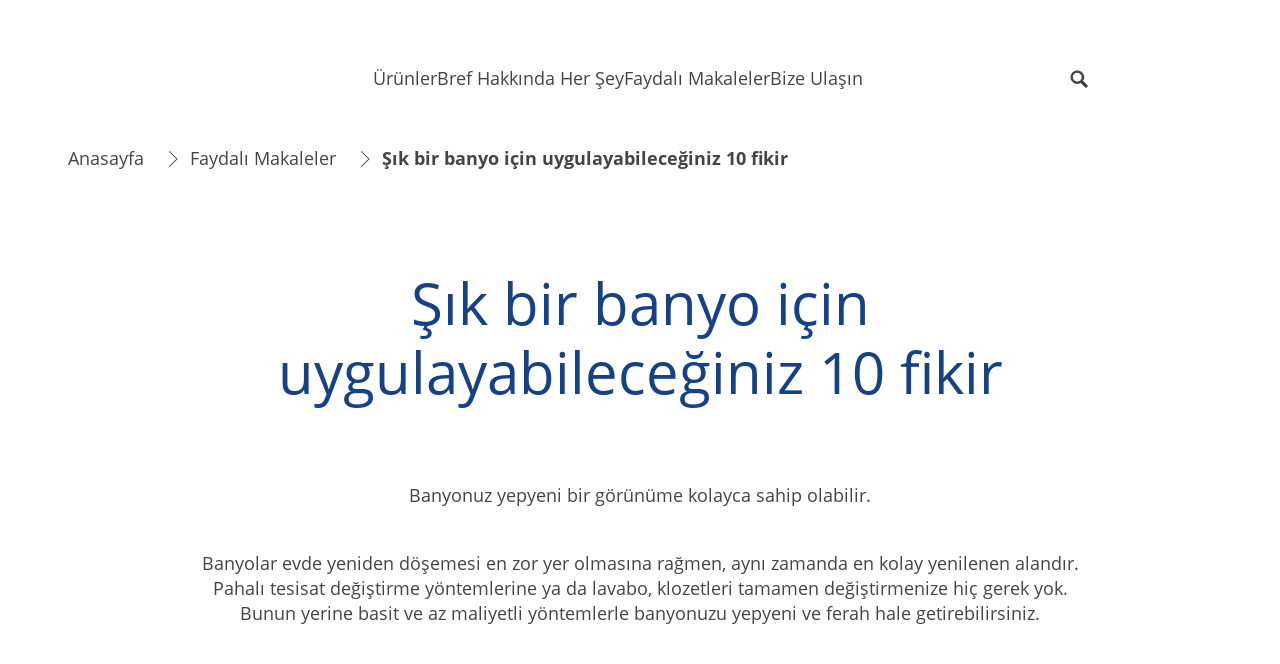

--- FILE ---
content_type: text/html;charset=utf-8
request_url: https://www.bref.com.tr/faydali-makaleler/sik-bir-banyo-icin-uygulayabileceginiz-10-fikir.html
body_size: 24920
content:


<!DOCTYPE HTML>
<html lang="tr-TR" dir="ltr">

<head>
    
    <meta name="content-page-ref" content="8vT_nEZQpvmkodvDB4YpDTPkp9nsjEFMUDvwL0OUAwbpR4BIm5m7ms6qIKZUrrppZSKKE7BBVHSo4QAeY9HnJUzwYd8cGM7wDZYkdHuxdc6FrS0DYNG499L_mzh1AG-d">
<script defer="defer" type="text/javascript" src="/.rum/@adobe/helix-rum-js@%5E2/dist/rum-standalone.js"></script>
<link href="https://dm.henkel-dam.com" rel="preconnect"/>
    <script>
        performance.mark('HTML head start');
    </script>
    <meta charset="UTF-8"/>
    
<link rel="icon" sizes="16x16" href="https://dm.henkel-dam.com/is/image/henkel/favicon_bref_16x16?fmt=png-alpha&qlt=90&wid=16"/>
<link rel="apple-touch-icon" href="https://dm.henkel-dam.com/is/image/henkel/touchicon_bref_128x128?fmt=png-alpha&qlt=90&wid=128"/>
<link rel="apple-touch-icon" sizes="128x128" href="https://dm.henkel-dam.com/is/image/henkel/touchicon_bref_128x128?fmt=png-alpha&qlt=90&wid=128"/>
<link rel="apple-touch-icon" sizes="196x196" href="https://dm.henkel-dam.com/is/image/henkel/touchicon_bref_196x196?fmt=png-alpha&qlt=90&wid=196"/>
    <meta name="template" content="content-page"/>
    <meta name="viewport" content="width=device-width, initial-scale=1"/>
    
    
    

    

    

    
    
    <link rel="canonical" href="https://www.bref.com.tr/faydali-makaleler/sik-bir-banyo-icin-uygulayabileceginiz-10-fikir.html"/>
    

    <script type="application/ld+json" id="page-seo-jsonLD">
        [{"description":"","url":"","parentOrganization":{"@type":"Organization","name":"Henkel"},"contactPoint":{"@type":"ContactPoint","telephone":"","contactType":""},"sameAs":[""],"brand":{"@type":"Organization"},"@context":"https://schema.org","@type":"Organization"},{"description":"Banyonuzu yenilemek i\\u00E7in uygulayabilece\\u011Finiz 10 kolay fikir. Bu fikirlere bay\\u0131lacaks\\u0131n\\u0131z!","mainEntityOfPage":{"@type":"WebPage","@id":"https://www.bref.com.tr/faydali-makaleler/sik-bir-banyo-icin-uygulayabileceginiz-10-fikir.html#WebPage"},"datePublished":"Tue Aug 15 16:43:51 UTC 2023","speakable":{"@type":"SpeakableSpecification","xpath":["/html/head/title","/html/head/meta[@name='description']/@content"]},"image":{"@type":"ImageObject","url":"https://dm.henkel-dam.com/is/image/henkel/twc_blog_teaser_bathroom-improvement_920x720"},"headline":"Şık bir banyo için uygulayabileceğiniz 10 fikir","@context":"https://schema.org","@id":"https://www.bref.com.tr/faydali-makaleler/sik-bir-banyo-icin-uygulayabileceginiz-10-fikir.html","@type":"Article"}]
    </script>
    

    
    

	



    
    
    

<script>
  window.raqnCIAM = window.raqnCIAM || {};
  window.raqnCIAM.isEnabled = false;
  window.raqnCIAM.isInit = window.raqnCIAM.isInit || false;
</script>






<script>
  window.heliuxGigyaService = window.heliuxGigyaService || {};
  window.heliuxGigyaService.isEnabled = false;
  window.heliuxGigyaService.isInit = window.heliuxGigyaService.isInit || false;
</script>






    
    



  


    
    <title id="pageTitle">Banyonuzu değiştirin!</title>
    <meta id="pageKeywords" name="keywords" content="Design"/>
    <meta id="pageDescription" name="description" content="Banyonuzu yenilemek için uygulayabileceğiniz 10 kolay fikir. Bu fikirlere bayılacaksınız!"/>

    




    
    
    
    
    
    
        <script type="text/javascript">(self.heliuxModules=self.heliuxModules||[]).push([[3076],{22453:()=>{!function(){"use strict";const e=e=>"connection"in navigator?e.indexOf(navigator.connection.effectiveType)>=0?"slow":"fast":"unknown",n=e=>null!==sessionStorage.getItem(e),o=e=>{try{return n(e)?JSON.parse(sessionStorage.getItem(e)):{}}catch(e){return 0}},t={settings:{lowRAM:4,lowCPU:4,slowConnectionTypes:["slow-2g","2g","3g"]},sessionStorageKey:"progressiveUserSettings"};window.progUX=s=>{const r={...t,...s},{sessionStorageKey:i}=r,c=o(i),a=n(i)?(n=>{const{slowConnectionTypes:o}=n;return{connectionSpeed:e(o)}})(r.settings):(n=>{const{lowRAM:o,lowCPU:t,slowConnectionTypes:s}=n;return{memoryLevel:(e=>{if(!("deviceMemory"in navigator))return"unknown";const n=navigator.deviceMemory;return n===e?"mid":n>e?"high":"low"})(o),cpuLevel:(e=>{if(!("hardwareConcurrency"in navigator))return"unknown";const n=navigator.hardwareConcurrency;return n===e?"mid":n>e?"high":"low"})(t),connectionSpeed:e(s),saveData:"connection"in navigator?navigator.connection.saveData:0,reducedMotion:window.matchMedia("(prefers-reduced-motion: reduce)").matches,doNotTrack:(()=>{const e="doNotTrack"in navigator,n="1"===navigator.doNotTrack;return e&&n})()}})(r.settings);((e,n)=>{((e,n)=>{try{sessionStorage.setItem(n,JSON.stringify(e))}catch(e){}})(e,n),function(e){const n=o(e),t=document.getElementsByTagName("html")[0];Object.entries(n).forEach(e=>{const[n,o]=e,s=`${n}-${o}`;t.classList.add(s)})}(n)})(Object.assign(c,a),i)}}()},26766:(e,n,o)=>{o(22453),window.progUX()}},e=>{e(e.s=26766)}]);</script>

    

    


    


    
    
    



    

    

    <script type="text/plain" class="optanon-category-C0004" src="//assets.adobedtm.com/6f3e7fc3f999/4b70e1e37465/launch-60fe2b27eaa1.min.js" async>
    </script>

    


    
    
        
    

    
    
    
    


<template class="adobeanalytics__base" data-components="AdobeAnalytics" data-components-params-AdobeAnalytics='{ "damDomains": "[dm.henkel-dam.com,datasheets.tdx.henkel.com]" ,
               "cookieCategoryIdsForTracking": "C0004",
               "itemsToTrackConfigs": {
                    "pageViewOnInitAnalyticsConfig": {
                         "trackingProperties": {&#34;_henkel&#34;:{&#34;page&#34;:{&#34;country&#34;:&#34;TR&#34;,&#34;businessUnit&#34;:&#34;&#34;,&#34;subGroup&#34;:&#34;&#34;,&#34;publishDate&#34;:&#34;2023-08-16&#34;,&#34;language&#34;:&#34;tr&#34;,&#34;category&#34;:&#34;Brand&#34;,&#34;group&#34;:&#34;TWC Turkey&#34;}},&#34;web&#34;:{&#34;webPageDetails&#34;:{&#34;name&#34;:&#34;transform-your-bathroom1&#34;,&#34;isErrorPage&#34;:false,&#34;isHomePage&#34;:false}},&#34;environment&#34;:{&#34;type&#34;:&#34;prod&#34;}},
                         "trackingParams": {
                              "includeIdentityEmailAddressHash": false,
                              "includeIdentifierTrackingInformation": false
                         }
                    }
               },
               "userConditionalBehavior": {}
          }'>
</template>


    
	    
    
        <script src="/etc.clientlibs/heliux/clientlibs/commons/tracking.lc-0032e0513cdc7711f4fa8c59bd0b1568-lc.min.js" defer type="text/javascript"></script>
<script src="/etc.clientlibs/heliux/clientlibs/publish/components/tracking/adobeanalytics/v1/adobeanalytics.lc-653bed791e0dc3643bf7704997ff59fe-lc.min.js" defer type="text/javascript"></script>

    

	    
	    
    
    







    

    <script type="text/plain" class="optanon-category-C0002">
        (function (w, d, s, l, i) {
            w[l] = w[l] || [];
            w[l].push(
                {'gtm.start': new Date().getTime(), event: 'gtm.js'});
            var f = d.getElementsByTagName(s)[0],
                j = d.createElement(s), dl = l != 'dataLayer' ? '&l=' + l : '';
            j.async = true;
            j.src =
                'https://www.googletagmanager.com/gtm.js?id=' + i + dl + '';
            f.parentNode.insertBefore(j, f);
        })(window, document, 'script', 'dataLayer', 'GTM\u002D5BVL25');
    </script>

    
    
    
    
    
        
    

    
    
    
    

    
    <template class="googleanalytics__base" data-components='GoogleAnalytics' data-components-params-GoogleAnalytics='{"cookieCategoryIdsForTracking": "C0002", "itemsToTrackConfigs": { "pageMetaOnInitAnalyticsConfig": { "trackingProperties": {&#34;page_category&#34;:&#34;Brand&#34;,&#34;page_group&#34;:&#34;TWC Turkey&#34;,&#34;page_subgroup&#34;:&#34;&#34;,&#34;website_brand&#34;:&#34;Bref&#34;,&#34;environment&#34;:&#34;prod&#34;,&#34;language&#34;:&#34;tr&#34;,&#34;country&#34;:&#34;TR&#34;,&#34;page_bu&#34;:&#34;L&#34;,&#34;page_url&#34;:&#34;https://www.bref.com.tr/faydali-makaleler/sik-bir-banyo-icin-uygulayabileceginiz-10-fikir.html&#34;} } }}'>
    </template>

    
    
	    
    
        <script src="/etc.clientlibs/heliux/clientlibs/publish/components/tracking/googleanalytics/v1/googleanalytics.lc-79243f5506cd778a426754bdec00d6ae-lc.min.js" defer type="text/javascript"></script>

    

	    
	    
    
    

 




    
    <meta property="og:image" content="https://dm.henkel-dam.com/is/image/henkel/twc_blog_teaser_bathroom-improvement_920x720"/>
<meta property="og:type" content="article"/>
<meta property="twitter:title" content="Şık bir banyo için uygulayabileceğiniz 10 fikir"/>
<meta property="twitter:card" content="article"/>
<meta property="twitter:description" content="Banyonuzu kolayca yeniden yaratmak için ilham verici ipuçlarımızı alın"/>
<meta property="og:title" content="Şık bir banyo için uygulayabileceğiniz 10 fikir"/>
<meta property="og:url" content="https://www.bref.com.tr/faydali-makaleler/sik-bir-banyo-icin-uygulayabileceginiz-10-fikir.html"/>
<meta property="og:description" content="Banyonuzu kolayca yeniden yaratmak için ilham verici ipuçlarımızı alın"/>
<meta property="twitter:image" content="https://dm.henkel-dam.com/is/image/henkel/twc_blog_teaser_bathroom-improvement_920x720"/>

    



  <style>
    body,raqn-theme {
  --global-color-default-main-color:#444444;
  --global-color-default-accent2:#eb1e10;
  --global-color-default-accent1:#154187;
  --global-color-default-accent1-hover:#aaaaaa;
  --global-color-default-accent1-disabled:#b3b3b3;
  --global-color-default-accent2-text:#ffffff;
  --global-color-default-alt-color:#ffffff;
  --global-color-default-accent1-hover-text:#154187;
  --global-color-default-success-color:#00FF00;
  --global-color-default-accent2-disabled:#b3b3b3;
  --global-color-default-accent2-hover:#ffffff;
  --global-color-default-background:#ffffff;
  --global-color-default-accent2-disabled-text:#5e5e5e;
  --global-color-default-accent1-text:#ffffff;
  --global-color-default-error-color:#ae0000;
  --global-color-default-accent1-disabled-text:#cf5961;
  --global-color-default-accent2-hover-text:#eb1e10;
  --global-color-primary-main-color:#0f2984;
  --global-color-primary-accent2:#154184;
  --global-color-primary-accent1:#ffffff;
  --global-color-primary-accent1-hover:#ffffff;
  --global-color-primary-accent1-disabled:#a7a6a6;
  --global-color-primary-accent2-text:#ffffff;
  --global-color-primary-alt-color:#444444;
  --global-color-primary-accent1-hover-text:#006fc7;
  --global-color-primary-success-color:#00FF00;
  --global-color-primary-accent2-disabled:#c9bbaa;
  --global-color-primary-accent2-hover:#ffffff;
  --global-color-primary-background:#ffffff;
  --global-color-primary-accent2-disabled-text:#aaaaaa;
  --global-color-primary-accent1-text:#0f2984;
  --global-color-primary-error-color:#ae0000;
  --global-color-primary-accent1-disabled-text:#aaaaaa;
  --global-color-primary-accent2-hover-text:#154184;
  --global-color-secondary-main-color:#000000;
  --global-color-secondary-accent2:#154184;
  --global-color-secondary-accent1:#ffffff;
  --global-color-secondary-accent1-hover:#16448a;
  --global-color-secondary-accent1-disabled:#c9bbaa;
  --global-color-secondary-accent2-text:#ffffff;
  --global-color-secondary-alt-color:#365f91;
  --global-color-secondary-accent1-hover-text:#ffffff;
  --global-color-secondary-success-color:#00FF00;
  --global-color-secondary-accent2-disabled:#a7a6a6;
  --global-color-secondary-accent2-hover:#ffffff;
  --global-color-secondary-background:#cfe4f5;
  --global-color-secondary-accent2-disabled-text:#aaaaaa;
  --global-color-secondary-accent1-text:#16448a;
  --global-color-secondary-error-color:#ae0000;
  --global-color-secondary-accent1-disabled-text:#aaaaaa;
  --global-color-secondary-accent2-hover-text:#154184;
  --global-layout-header-height-mobile:90px;
  --global-layout-header-height-desktop:100px;
  --global-layout-default-grid-gutter:20px;
  --global-layout-default-row-gap:20px;
  --global-layout-default-row-gap-small:20px;
  --global-layout-default-grid-gutter-small:20px;
  --global-layout-default-margin:20px;
  --global-layout-default-grid-gutter-medium:20px;
  --global-layout-default-row-gap-medium:20px;
  --global-layout-big-margin:40px;
  --global-layout-small-margin:10px;
  --global-layout-negative-margin:-60px;
  --global-layout-content-max-width-xl:1080px;
  --global-layout-content-max-width-l:944px;
  --global-layout-content-max-width-m:728px;
  --global-layout-content-max-width-xxl:1680px;
  --global-fonts-body-custom-family-file-light:\2f content\2f dam\2fheliux\2flaundry\2f fonts\2fopen-sans\2fOpenSans-Light.woff2;
  --global-fonts-body-device-family:Helvetica Neue, Helvetica, Arial, sans-serif;
  --global-fonts-body-custom-family-file-italic:\2f content\2f dam\2fheliux\2flaundry\2f fonts\2fopen-sans\2fOpenSans-Italic.woff2;
  --global-fonts-body-custom-family:body;
  --global-fonts-body-custom-family-file-bold:\2f content\2f dam\2fheliux\2flaundry\2f fonts\2fopen-sans\2fOpenSans-Bold.woff2;
  --global-fonts-body-custom-family-file-normal:\2f content\2f dam\2fheliux\2flaundry\2f fonts\2fopen-sans\2fOpenSans-Regular.woff2;
  --global-fonts-headings-custom-family-file-light:\2f content\2f dam\2fheliux\2flaundry\2f fonts\2fopen-sans\2fOpenSans-Light.woff2;
  --global-fonts-headings-device-family:Helvetica Neue, Helvetica, Arial, sans-serif;
  --global-fonts-headings-custom-family-file-italic:\2f content\2f dam\2fheliux\2flaundry\2f fonts\2fopen-sans\2fOpenSans-Italic.woff2;
  --global-fonts-headings-custom-family:headings;
  --global-fonts-headings-custom-family-file-bold:\2f content\2f dam\2fheliux\2flaundry\2f fonts\2fopen-sans\2fOpenSans-Bold.woff2;
  --global-fonts-headings-custom-family-file-normal:\2f content\2f dam\2fheliux\2flaundry\2f fonts\2fopen-sans\2fOpenSans-Regular.woff2;
  --global-fonts-navigation-custom-family-file-light:\2f content\2f dam\2fheliux\2flaundry\2f fonts\2fopen-sans\2fOpenSans-Light.woff2;
  --global-fonts-navigation-device-family:Helvetica Neue, Helvetica, Arial, sans-serif;
  --global-fonts-navigation-custom-family-file-italic:\2f content\2f dam\2fheliux\2flaundry\2f fonts\2fopen-sans\2fOpenSans-Italic.woff2;
  --global-fonts-navigation-custom-family:navigation;
  --global-fonts-navigation-custom-family-file-bold:\2f content\2f dam\2fheliux\2flaundry\2f fonts\2fopen-sans\2fOpenSans-Bold.woff2;
  --global-fonts-navigation-custom-family-file-normal:\2f content\2f dam\2fheliux\2flaundry\2f fonts\2fopen-sans\2fOpenSans-Regular.woff2;
  --global-type-heading1-font-size-tablet:48px;
  --global-type-heading1-font-size-desktop:58px;
  --global-type-heading1-font-weight:bold;
  --global-type-heading1-letter-spacing:0px;
  --global-type-heading1-font-size-mobile:34px;
  --global-type-heading1-line-height:1.2em;
  --global-type-heading1-font-family:headings, Helvetica Neue, Helvetica, Arial, sans-serif;
  --global-type-heading2-font-size-tablet:32px;
  --global-type-heading2-font-size-desktop:40px;
  --global-type-heading2-font-weight:normal;
  --global-type-heading2-letter-spacing:0px;
  --global-type-heading2-font-size-mobile:30px;
  --global-type-heading2-line-height:1.2em;
  --global-type-heading2-font-family:headings, Helvetica Neue, Helvetica, Arial, sans-serif;
  --global-type-heading3-font-size-tablet:28px;
  --global-type-heading3-font-size-desktop:32px;
  --global-type-heading3-font-weight:normal;
  --global-type-heading3-letter-spacing:0px;
  --global-type-heading3-font-size-mobile:24px;
  --global-type-heading3-line-height:1.2em;
  --global-type-heading3-font-family:headings, Helvetica Neue, Helvetica, Arial, sans-serif;
  --global-type-heading4-font-size-tablet:26px;
  --global-type-heading4-font-size-desktop:26px;
  --global-type-heading4-font-weight:normal;
  --global-type-heading4-letter-spacing:0px;
  --global-type-heading4-font-size-mobile:22px;
  --global-type-heading4-line-height:1.2em;
  --global-type-heading4-font-family:headings, Helvetica Neue, Helvetica, Arial, sans-serif;
  --global-type-heading5-font-size-tablet:18px;
  --global-type-heading5-font-size-desktop:18px;
  --global-type-heading5-font-weight:normal;
  --global-type-heading5-letter-spacing:0px;
  --global-type-heading5-font-size-mobile:18px;
  --global-type-heading5-line-height:1.2em;
  --global-type-heading5-font-family:body, Helvetica Neue, Helvetica, Arial, sans-serif;
  --global-type-heading6-font-size-tablet:16px;
  --global-type-heading6-font-size-desktop:16px;
  --global-type-heading6-font-weight:normal;
  --global-type-heading6-letter-spacing:0px;
  --global-type-heading6-font-size-mobile:16px;
  --global-type-heading6-line-height:1.2em;
  --global-type-heading6-font-family:body, Helvetica Neue, Helvetica, Arial, sans-serif;
  --global-type-heading7-font-size-tablet:14px;
  --global-type-heading7-font-size-desktop:14px;
  --global-type-heading7-font-weight:normal;
  --global-type-heading7-letter-spacing:0px;
  --global-type-heading7-font-size-mobile:14px;
  --global-type-heading7-line-height:1.2em;
  --global-type-heading7-font-family:headings, Helvetica Neue, Helvetica, Arial, sans-serif;
  --global-type-linklist-font-size-tablet:16px;
  --global-type-linklist-font-size-desktop:16px;
  --global-type-linklist-font-weight:normal;
  --global-type-linklist-letter-spacing:0px;
  --global-type-linklist-font-size-mobile:16px;
  --global-type-linklist-line-height:2.5em;
  --global-type-linklist-font-family:headings, Helvetica Neue, Helvetica, Arial, sans-serif;
  --global-type-body-font-size-tablet:18px;
  --global-type-body-font-size-desktop:18px;
  --global-type-body-font-weight:normal;
  --global-type-body-letter-spacing:0px;
  --global-type-body-font-size-mobile:18px;
  --global-type-body-line-height:1.4em;
  --global-type-body-font-family:headings, Helvetica Neue, Helvetica, Arial, sans-serif;
  --global-type-cta-font-size-tablet:18px;
  --global-type-cta-font-size-desktop:18px;
  --global-type-cta-font-weight:normal;
  --global-type-cta-letter-spacing:0px;
  --global-type-cta-font-size-mobile:18px;
  --global-type-cta-line-height:1.2em;
  --global-type-cta-font-family:body, Helvetica Neue, Helvetica, Arial, sans-serif;
  --global-type-caption-font-size-tablet:16px;
  --global-type-caption-font-size-desktop:16px;
  --global-type-caption-font-weight:normal;
  --global-type-caption-letter-spacing:0px;
  --global-type-caption-font-size-mobile:16px;
  --global-type-caption-line-height:1.2em;
  --global-type-caption-font-family:body, Helvetica Neue, Helvetica, Arial, sans-serif;
  --global-type-navigation-font-size-tablet:18px;
  --global-type-navigation-font-size-desktop:18px;
  --global-type-navigation-font-weight:normal;
  --global-type-navigation-letter-spacing:0px;
  --global-type-navigation-font-size-mobile:18px;
  --global-type-navigation-line-height:1.33em;
  --global-type-navigation-font-family:headings, Helvetica Neue, Helvetica, Arial, sans-serif;
  --global-type-navigationLevel2-font-size-tablet:16px;
  --global-type-navigationLevel2-font-size-desktop:16px;
  --global-type-navigationLevel2-font-weight:bold;
  --global-type-navigationLevel2-letter-spacing:0px;
  --global-type-navigationLevel2-font-size-mobile:16px;
  --global-type-navigationLevel2-line-height:1.33em;
  --global-type-navigationLevel2-font-family:headings, Helvetica Neue, Helvetica, Arial, sans-serif;
  --global-type-navigationLevel3-font-size-tablet:16px;
  --global-type-navigationLevel3-font-size-desktop:16px;
  --global-type-navigationLevel3-font-weight:normal;
  --global-type-navigationLevel3-letter-spacing:0px;
  --global-type-navigationLevel3-font-size-mobile:16px;
  --global-type-navigationLevel3-line-height:1.33em;
  --global-type-navigationLevel3-font-family:headings, Helvetica Neue, Helvetica, Arial, sans-serif;
  --global-type-meta-font-size-tablet:14px;
  --global-type-meta-font-size-desktop:14px;
  --global-type-meta-font-weight:normal;
  --global-type-meta-letter-spacing:0px;
  --global-type-meta-font-size-mobile:14px;
  --global-type-meta-line-height:1.29em;
  --global-type-meta-font-family:headings, Helvetica Neue, Helvetica, Arial, sans-serif;
  --global-type-bulletedList-list-style-type:disc;
}
@font-face {
  font-family: body;
  font-style: normal;
  font-weight: 400;
  font-display: swap;
  src: url('/content/dam/heliux/laundry/fonts/open-sans/OpenSans-Regular.woff2') format('woff2');
}
@font-face {
  font-family: body;
  font-style: italic;
  font-weight: 400;
  font-display: swap;
  src: url('/content/dam/heliux/laundry/fonts/open-sans/OpenSans-Italic.woff2') format('woff2');
}
@font-face {
  font-family: body;
  font-style: normal;
  font-weight: 700;
  font-display: swap;
  src: url('/content/dam/heliux/laundry/fonts/open-sans/OpenSans-Bold.woff2') format('woff2');
}
@font-face {
  font-family: body;
  font-style: normal;
  font-weight: 100;
  font-display: swap;
  src: url('/content/dam/heliux/laundry/fonts/open-sans/OpenSans-Light.woff2') format('woff2');
}
@font-face {
  font-family: headings;
  font-style: normal;
  font-weight: 400;
  font-display: swap;
  src: url('/content/dam/heliux/laundry/fonts/open-sans/OpenSans-Regular.woff2') format('woff2');
}
@font-face {
  font-family: headings;
  font-style: italic;
  font-weight: 400;
  font-display: swap;
  src: url('/content/dam/heliux/laundry/fonts/open-sans/OpenSans-Italic.woff2') format('woff2');
}
@font-face {
  font-family: headings;
  font-style: normal;
  font-weight: 700;
  font-display: swap;
  src: url('/content/dam/heliux/laundry/fonts/open-sans/OpenSans-Bold.woff2') format('woff2');
}
@font-face {
  font-family: headings;
  font-style: normal;
  font-weight: 100;
  font-display: swap;
  src: url('/content/dam/heliux/laundry/fonts/open-sans/OpenSans-Light.woff2') format('woff2');
}
@font-face {
  font-family: navigation;
  font-style: normal;
  font-weight: 400;
  font-display: swap;
  src: url('/content/dam/heliux/laundry/fonts/open-sans/OpenSans-Regular.woff2') format('woff2');
}
@font-face {
  font-family: navigation;
  font-style: italic;
  font-weight: 400;
  font-display: swap;
  src: url('/content/dam/heliux/laundry/fonts/open-sans/OpenSans-Italic.woff2') format('woff2');
}
@font-face {
  font-family: navigation;
  font-style: normal;
  font-weight: 700;
  font-display: swap;
  src: url('/content/dam/heliux/laundry/fonts/open-sans/OpenSans-Bold.woff2') format('woff2');
}
@font-face {
  font-family: navigation;
  font-style: normal;
  font-weight: 100;
  font-display: swap;
  src: url('/content/dam/heliux/laundry/fonts/open-sans/OpenSans-Light.woff2') format('woff2');
}

  </style>

  <style>
    
  </style>



    
        <link rel="stylesheet" href="/etc.clientlibs/heliux/clientlibs/publish/atomic/accessibility.lc-18b7fe24be78d93bdf103340ec4fe909-lc.min.css" type="text/css"><link rel="stylesheet" href="/etc.clientlibs/heliux/clientlibs/publish/atomic/type.lc-d5ce0f8248e74b180cadc9136af2a0a7-lc.min.css" type="text/css"><link rel="stylesheet" href="/etc.clientlibs/heliux/clientlibs/publish/atomic/visibility.lc-63edd126d4ed625bf19567343ff9cfeb-lc.min.css" type="text/css"><link rel="stylesheet" href="/etc.clientlibs/heliux/clientlibs/publish/atomic/grid.lc-3ba4a949d708821248b18cad4c653e30-lc.min.css" type="text/css"><link rel="stylesheet" href="/etc.clientlibs/heliux/clientlibs/publish/atomic/color.lc-e1b6d460eff90572bb4e6d274b965849-lc.min.css" type="text/css"><link rel="stylesheet" href="/etc.clientlibs/heliux/clientlibs/publish/components/content/animations/v1/animations.lc-d41d8cd98f00b204e9800998ecf8427e-lc.min.css" type="text/css"><link rel="stylesheet" href="/etc.clientlibs/heliux/clientlibs/publish.lc-7b423f798eb36cc2c4e206b6e9533558-lc.min.css" type="text/css">
    




    
        <link rel="stylesheet" href="/etc.clientlibs/heliux/clientlibs/publish/print.lc-d1697c04ed784abf1679ab80b69be408-lc.min.css" type="text/css" media="print">
    



















<style>
    heliux-inlinesection {
        display: flex;
    }

    heliux-banner {
        display: none;
    }
</style>


    
    
    

    

    
    
    

    
    
    
    <link rel="alternate" hreflang="en-NZ" href="https://www.bref.co.nz/wc-blog/transform-your-bathroom1.html"/>
<link rel="alternate" hreflang="pl-PL" href="https://www.bref.pl/blog/10-najlepszych-pomyslow-na-ozdobienie-twojej-lazienki.html"/>
<link rel="alternate" hreflang="az-AZ" href="https://www.bref.az/blog/transform-your-bathroom.html"/>
<link rel="alternate" hreflang="ro-RO" href="https://www.bref.ro/articole/transforma-ti-baia.html"/>
<link rel="alternate" hreflang="ru-KZ" href="https://www.bref-kz.com/ru/blog/transform-your-bathroom.html"/>
<link rel="alternate" hreflang="fr-BE" href="https://www.bref.be/fr/blog/transformez-votre-salle-de-bain.html"/>
<link rel="alternate" hreflang="kk-KZ" href="https://www.bref-kz.com/kk/blog/transform-your-bathroom.html"/>
<link rel="alternate" hreflang="en-AU" href="https://www.breftoiletcare.com.au/blogs/transform-your-bathroom.html"/>
<link rel="alternate" hreflang="tr-TR" href="https://www.bref.com.tr/faydali-makaleler/sik-bir-banyo-icin-uygulayabileceginiz-10-fikir.html"/>
<link rel="alternate" hreflang="nl-BE" href="https://www.bref.be/nl/blog/transformeer-de-badkamer.html"/>
<link rel="alternate" hreflang="en-GB" href="https://www.bloo.com/wc-blog/t.html"/>

    
    <script>
        performance.mark('HTML head end');
    </script>
</head>




<body class="page basicpage page-type-article" data-client-country="US">



<script>
    performance.mark('HTML body start');
</script>


    
    
    
    



    
<div class="cookiebanner">


    
    
        
    

    
    
    
    




    <div class="scriptinjector__base" data-components="ScriptInjector" data-components-params-scriptinjector='{
             "src": "https://cdn.cookielaw.org/scripttemplates/otSDKStub.js",
             "name": "onetrust",
             "postLoadCallback": "",
             "attributes": {"data-domain-script":"7dde73b8-519c-4295-b462-3f25e2fc6ab9","charset":"UTF-8","data-language":"tr-tr","data-document-language":"false"}
         }'>
    </div>


    <script type="text/javascript">
        var oneTrustBlockedStyles=document.createElement('style');
        oneTrustBlockedStyles.setAttribute('type','text/css');
        document.head.appendChild(oneTrustBlockedStyles);

        function OptanonWrapper() {
            window.dataLayer?.push({event:'OneTrustGroupsUpdated'});

            // When 'OneTrustGroupsUpdated' is called for the first time, 'window.OneTrust' is not initialised yet.
            // Therefor, we are calling another custom RAQN `RAQNOneTrustGroupsUpdated` event, to trigger some actions
            // on OneTrust changed callback
            window.dispatchEvent(new Event('RAQNOneTrustGroupsUpdated'));

            var activeGroups=OptanonActiveGroups.split(',').filter(function(n){return n;});
            oneTrustBlockedStyles.innerHTML=activeGroups.map(function(x){return activeGroups.map(function(y){return '.cookie-blocked-'+(x==y?x:x+"-"+y);}).join(',');}).join(',')+'{display:none}';
            document.body.setAttribute('data-wp-page-cookie',activeGroups.length>1?activeGroups.join(','):'not-accepted');
        }
    </script>



    
	    
    
        <script src="/etc.clientlibs/heliux/clientlibs/publish/components/content/scriptinjector/v1/scriptinjector.lc-ed358bd73e01a150f6b2d6d6a4439efd-lc.min.js" defer type="text/javascript"></script>

    

	    
	    
    
    
</div>
<div class="root responsivegrid">


<div class="aem-Grid aem-Grid--12 aem-Grid--default--12 ">
    
    <div class="experiencefragment aem-GridColumn aem-GridColumn--default--12"><div id="experiencefragment-4825bb645c" class="cmp-experiencefragment cmp-experiencefragment--header"><div class="xf-content-height">
 


<div class="aem-Grid aem-Grid--12 aem-Grid--default--12 ">
    
    <heliux-header class="header aem-GridColumn aem-GridColumn--default--12">


    
    
        <link rel="stylesheet" href="/etc.clientlibs/heliux/clientlibs/publish/components/structure/header/v1/header.lc-b945c4caedc8fbacf3b99b18050fe11f-lc.min.css" type="text/css">
    

    
    
    
    






    
    
        <link rel="stylesheet" href="/etc.clientlibs/heliux/clientlibs/publish/components/structure/header/v1/header/mobile/layout2.lc-c1725c6740bc68e72e5ba70d07b5a73f-lc.min.css" type="text/css">
    

    
    
    
    



    
    
        <link rel="stylesheet" href="/etc.clientlibs/heliux/clientlibs/publish/components/structure/header/v1/header/tablet/layout1.lc-50aecd618357aabe9aecaf1bc7a19c75-lc.min.css" type="text/css">
    

    
    
    
    



    
    
        <link rel="stylesheet" href="/etc.clientlibs/heliux/clientlibs/publish/components/structure/header/v1/header/desktop/layout2.lc-06778b7d8f3b01181f1e6933af717a2f-lc.min.css" type="text/css">
    

    
    
    
    






<a class="header__skipContent" href="#maincontent" target="_self">Skip to Content</a>







<div class="header__wrapper">
<header class="header__base container-max header_1624544698845">
    <div class="header__container">
        <div class="header__logo">




    
    
    <heliux-image class="image">





    
    
        <link rel="stylesheet" href="/etc.clientlibs/heliux/clientlibs/publish/components/content/image/v1/image.lc-d19996582cb5011fc8d035d9d2129ebc-lc.min.css" type="text/css">
    

    
    
    
    







    <div id="image-c55cc7aa43" class="image__base customizations__image   image--hfit image--initializing " data-adobe-tracking-configs="{&#34;imageAnalyticsConfig&#34;:{&#34;isActive&#34;:true,&#34;trackingProperties&#34;:{&#34;_henkel&#34;:{&#34;component&#34;:{&#34;internalPromoLink&#34;:&#34;undefined-undefined-undefined-undefined&#34;}}}}}" data-components-params-image="{&#34;src&#34;:&#34;https://dm.henkel-dam.com/is/image/henkel/bref-logo-desktop&#34;,&#34;servletParams&#34;:{&#34;fmt&#34;:&#34;webp-alpha&#34;,&#34;qlt&#34;:&#34;90&#34;,&#34;fit&#34;:&#34;hfit&#34;,&#34;align&#34;:&#34;&#34;},&#34;mobileSource&#34;:&#34;https://dm.henkel-dam.com/is/image/henkel/bref-logo-mobile&#34;,&#34;renditions&#34;:[&#34;240&#34;,&#34;480&#34;,&#34;768&#34;,&#34;1024&#34;,&#34;1280&#34;,&#34;1440&#34;,&#34;1680&#34;,&#34;2560&#34;],&#34;dimensions&#34;:{&#34;mobileHeight&#34;:&#34;400&#34;,&#34;width&#34;:&#34;480&#34;,&#34;mobileWidth&#34;:&#34;400&#34;,&#34;height&#34;:&#34;270&#34;},&#34;lazyEnabled&#34;:true}" data-components="Image">

        <a class="image__link" href="/" target="_self">
            
    
        
        <style type="text/css">
         #ratioimage-c55cc7aa43 {
          --image-w: 480;
          --image-h: 270;
          --image-mw: 400;
          --image-mh: 400;
          --image-mobile-w: var(--image-mw, var(--image-w));
          --image-mobile-h: var(--image-mh, var(--image-h));
         }
        </style>
    

            
                
                    <div id="ratioimage-c55cc7aa43" class="image--withRatio">
                        <picture class="image__imgPreview  image__imgPreview--lazy">
                            

                            

                            
                            
                                <source class="image__imgPreviewDummy" media="(max-width: 767px)" srcset="[data-uri]" width="400" height="400"/>
                            

                            
                            
                            


                            <img elementtiming="image-c55cc7aa43" role="presentation" alt="" class="image__img" width="480" height="270" src="[data-uri]" loading="lazy"/>
                            
                        </picture>

                        
                        
                    </div>
                    
                    
                    <meta itemprop="contentUrl" src="https://dm.henkel-dam.com/is/image/henkel/bref-logo-desktop" content="https://dm.henkel-dam.com/is/image/henkel/bref-logo-desktop"/>
                
                
  

            
            
  

        </a>
    </div>



    


    
	    
    
        <script src="/etc.clientlibs/heliux/clientlibs/publish/components/content/image/v1/image.lc-88fb5750a3cd60f86ba3dccb2aaa0e80-lc.min.js" defer type="text/javascript"></script>

    

	    
	    
    
    

</heliux-image>


</div>

        <div class="header__navigationWrapper">
            
    <div class="header__navigationContainer">
        <div class="header__navigation icon--medium" id="header__navigation">
            
            
            <heliux-nav-adjustable class="adjustablenavigation">




<style class="customizations__css">@media all{.adjustablenavigation .adjustablenavigation_1627551285647 heliux-desktopnav .navigation__flyout{background:var(--scope-color-accent1);}}@media all{.adjustablenavigation .adjustablenavigation_1627551285647 heliux-desktopnav .navigation__flyout .navigation__item-link{color:white;}}</style>


    
    
        <link rel="stylesheet" href="/etc.clientlibs/heliux/clientlibs/publish/components/content/modal/v1/modal.lc-e0a2b5375dc05aafc35fff350f588c62-lc.min.css" type="text/css"><link rel="stylesheet" href="/etc.clientlibs/heliux/clientlibs/publish/components/content/icon/v1/icon.lc-a41baae390b37a3dd87f20fe5f5649c4-lc.min.css" type="text/css"><link rel="stylesheet" href="/etc.clientlibs/heliux/clientlibs/publish/components/structure/navigation/v1/navigation.lc-7320253366f83abadce8a63644fee92d-lc.min.css" type="text/css"><link rel="stylesheet" href="/etc.clientlibs/heliux/clientlibs/publish/components/structure/adjustablenavigation/v1/adjustablenavigation.lc-22ab0cfdd69b01f969dd17cc0e009ec3-lc.min.css" type="text/css">
    

    
    
    
    







<heliux-navigation data-components="Navigation" data-components-params-Visibility='{
                       &quot;hideParent&quot;: false,
                       &quot;target&quot;: {
                        &quot;mobile&quot;:&quot;.navigation__group--level-0&quot;
                       }
                   }' data-components-params-Navigation='{
                    "mobileExperienceFragment": ""
                   }' class="adjustablenavigation_1627551285647">
    
  <button class="navigation__toogle" aria-expanded="false">
    <span class="a11y-visually-hidden">Mobile navigation</span>
    <span class="navigation__toogle-open">
      
  
  <heliux-icon class="icon__menu"><svg viewBox="0 0 24 24"><use xlink:href="#iconSprite_menu"/></svg></heliux-icon>

    </span>
    <span class="navigation__toogle-close">
      
  
  <heliux-icon class="icon__close"><svg viewBox="0 0 24 24"><use xlink:href="#iconSprite_close"/></svg></heliux-icon>

    </span>
  </button>

    
  <span class="navigation__returnIcon" hidden aria-hidden="true">
      

<heliux-icon class="icon__return"><svg viewBox="0 0 24 24"><use xlink:href="#iconSprite_return"/></svg></heliux-icon>

  </span>

    <div class="navigation__content navigation--adjustable">
        <nav id="adjustablenavigation-d6c33248dc" class=" navigation__nav " role="navigation" itemscope itemtype="https://schema.org/SiteNavigationElement">
            
            <ul class=" navigation__group navigation__group--level-0">

                
                <li class="navigation__item navigation__item--level-0 navigation__item--has-children">
                    <div class="navigation__item-content">
                        
                        <a class="navigation__item-link
                                navigation__item-link--level-0
                                " data-level="0" aria-label="Ürünler " aria-haspopup="true" href="/urunler.html" itemprop="url" target="_self">
                            <span class="navigation__item-text navigation__item-text--lines">
                                
                                <span class="navigation__item-text-line navigation__item-text-line--1" itemprop="name">Ürünler</span>
                                
                            </span>
                            
                            
                            
                        </a>
                        <button class="navigation__submenu-trigger" aria-expanded="false">
                            <span class="a11y-visually-hidden">Show Submenu for Ürünler </span>
                            <span class="navigation__icon navigation__icon--right">
                                
  
  <heliux-icon class="icon__chevronRight"><svg viewBox="0 0 24 24"><use xlink:href="#iconSprite_chevron-right"/></svg></heliux-icon>

                            </span>
                        </button>
                        <div tabindex="0" class="navigation__expandIcon" aria-hidden="false" aria-haspopup="true" style="opacity:.0;position: absolute">
  
  <heliux-icon class="icon__openExpand"><svg viewBox="0 0 24 24"><use xlink:href="#iconSprite_open-expand"/></svg></heliux-icon>
</div>
                    </div>
                    <div class="navigation__group navigation__group--level-1 navigation__group--flyout ">
                        <section class="columncontrol container responsivegrid container-max">




    
    
        <link rel="stylesheet" href="/etc.clientlibs/heliux/clientlibs/publish/components/content/columncontrol/v1/columncontrol.lc-70c43250398f663fddac7e8001aa8fbf-lc.min.css" type="text/css">
    

    
    
    
    

<style type="text/css">
  #columncontrol-f2baa0d1e4 {
    --scope-grid-template-columns:minmax(0,1fr) minmax(0,1fr) minmax(0,1fr) minmax(0,1fr) minmax(0,1fr) minmax(0,1fr) minmax(0,1fr) ;
    --scope-grid-template-columns-mobile:minmax(0,1fr) ;
  }
</style>


    
    
    <style type="text/css">
      #columncontrol-f2baa0d1e4 {
          --scope-grid-area: 1 / 13
      }
    </style>


    
    
    <style type="text/css">
      #columncontrol-f2baa0d1e4 {
          --scope-grid-area-mobile: 1 / 11
      }
    </style>


<div class="heliux-grid__wrapper columncontrol_1627551706721" id="columncontrol-f2baa0d1e4">
  <heliux-grid class="product__columncontrol">
    
      <div class="columncontrol__wrapper  ">
        
          
            
            
          
        
      </div>
    
      <div class="columncontrol__wrapper  ">
        
          
            
            
              <heliux-nav-linklist class="navigationlinklist linklist">








    
    
        <link rel="stylesheet" href="/etc.clientlibs/heliux/clientlibs/publish/components/content/accordion/v1/accordion.lc-bd27b3fe705b912ffa4b53de3b694eae-lc.min.css" type="text/css"><link rel="stylesheet" href="/etc.clientlibs/heliux/clientlibs/publish/components/content/linklist/v1/linklist.lc-71c4cd0a756f762424956a1220100401-lc.min.css" type="text/css"><link rel="stylesheet" href="/etc.clientlibs/heliux/clientlibs/publish/components/structure/adjustablenavigation/v1/adjustablenavigation/navigationlinklist.lc-adc3c3ed9d01c7283ddbac83683293c8-lc.min.css" type="text/css">
    

    
    
    
    




    
    <ul class="navigation__group navigation__group--level-1-adjustable navigation__group--link-icon-after customizations__navigationlinklist">
        <li class="navigation__item navigation__item--level-1-adjustable navigation__item--has-children">

            <div class="navigation__item-content">
                <a data-image-id="image-e31cc96b-601a-35dc-af10-c3b8a6b132bf" class="navigation__item-staticLink navigation__item-link navigation__item-link--level-1" data-level="1" itemprop="url" aria-label="Bref Power Aktiv" aria-expanded="false" aria-haspopup="true" href="/urunler/bref-power-aktiv/bref-power-aktiv-cam.html" target="_self">
                    
                    <span class="navigation__item-text">
                            <span class="navigation__item-text-line navigation__item-text-line--1" itemprop="name">Bref Power Aktiv</span>
                            
                    </span>
                    
                    
                </a>
                <button class="navigation__submenu-trigger" aria-expanded="false" aria-label="Show Submenu for Bref Power Aktiv">
                    <span class="a11y-visually-hidden">Show Submenu for Bref Power Aktiv</span>
                    <span class="navigation__icon navigation__icon--expand">
                        
  
  <heliux-icon class="icon__openExpand"><svg viewBox="0 0 24 24"><use xlink:href="#iconSprite_open-expand"/></svg></heliux-icon>

                    </span>
                    <span class="navigation__icon navigation__icon--collapse">
                        
  
  <heliux-icon class="icon__closeCollapse"><svg viewBox="0 0 24 24"><use xlink:href="#iconSprite_close-collapse"/></svg></heliux-icon>

                    </span>
                </button>
            </div>

            <ul class="navigation__group navigation__group--level-2">
                <li class="navigation__item navigation__item--level-2">
                    <div class="navigation__item-content">
                        <a class="navigation__item-staticLink navigation__item-link navigation__item-link--level-2" data-image-id="image-51ef9ec0-5c92-38e2-93ac-d2c29450a62c" itemprop="url" href="/urunler/bref-power-aktiv/bref-power-aktiv-cam.html" target="_self">
                            
                            <span class="navigation__item-text">
                                <span class="navigation__item-text-line navigation__item-text-line--1" itemprop="name">Çam</span>
                                
                            </span>
                        </a>
                    </div>
                </li>
<li class="navigation__item navigation__item--level-2">
                    <div class="navigation__item-content">
                        <a class="navigation__item-staticLink navigation__item-link navigation__item-link--level-2" data-image-id="image-f5c7ed04-fe0a-3bb1-ac6c-a4f8db9d3a98" itemprop="url" href="/urunler/bref-power-aktiv/bref-power-aktiv-okyanus.html" target="_self">
                            
                            <span class="navigation__item-text">
                                <span class="navigation__item-text-line navigation__item-text-line--1" itemprop="name">Okyanus</span>
                                
                            </span>
                        </a>
                    </div>
                </li>
<li class="navigation__item navigation__item--level-2">
                    <div class="navigation__item-content">
                        <a class="navigation__item-staticLink navigation__item-link navigation__item-link--level-2" data-image-id="image-811ce5f0-45c9-30cb-9dcd-fd50ebe4fb82" itemprop="url" href="/urunler/bref-power-aktiv/bref-power-aktiv-lavanta.html" target="_self">
                            
                            <span class="navigation__item-text">
                                <span class="navigation__item-text-line navigation__item-text-line--1" itemprop="name">Lavanta</span>
                                
                            </span>
                        </a>
                    </div>
                </li>
<li class="navigation__item navigation__item--level-2">
                    <div class="navigation__item-content">
                        <a class="navigation__item-staticLink navigation__item-link navigation__item-link--level-2" data-image-id="image-fdd82adc-8ee8-3ce7-a015-b6b2a23b5a89" itemprop="url" href="/urunler/bref-power-aktiv/bref-power-aktiv-limon.html" target="_self">
                            
                            <span class="navigation__item-text">
                                <span class="navigation__item-text-line navigation__item-text-line--1" itemprop="name">Limon</span>
                                
                            </span>
                        </a>
                    </div>
                </li>

            </ul>
        </li>
    </ul>



    



    
	    
    
        <script src="/etc.clientlibs/heliux/clientlibs/publish/components/content/accordion/v1/accordion.lc-23fdf6b0f3094486207a2e4726bc367f-lc.min.js" defer type="text/javascript"></script>
<script src="/etc.clientlibs/heliux/clientlibs/publish/components/content/modal/v1/modal.lc-b861c396a97cad5b12e5cd9c4fd9486a-lc.min.js" defer type="text/javascript"></script>
<script src="/etc.clientlibs/heliux/clientlibs/publish/components/content/calltoaction/v1/calltoaction/modalcontrol.lc-9db47443aac09178e97ac4a548423e51-lc.min.js" defer type="text/javascript"></script>
<script src="/etc.clientlibs/heliux/clientlibs/publish/components/content/calltoaction/v1/calltoaction/setactivelink.lc-bc32a641f076dca706eb3c66e8f17bdf-lc.min.js" defer type="text/javascript"></script>
<script src="/etc.clientlibs/heliux/clientlibs/publish/components/content/linklist/v1/linklist.lc-2b30547966c3feffd78abf33f6d2ccdc-lc.min.js" defer type="text/javascript"></script>
<script src="/etc.clientlibs/heliux/clientlibs/publish/components/content/user/visibilityconditionalbehavior/v1/visibilityconditionalbehavior.lc-6086fcafdfa8d4c3852c1e5b42e071e7-lc.min.js" defer type="text/javascript"></script>
<script src="/etc.clientlibs/heliux/clientlibs/publish/components/structure/navigation/v1/navigation.lc-acf5bdb30d7d4660bc065923a43756d1-lc.min.js" defer type="text/javascript"></script>

    

	    
	    
    
    

</heliux-nav-linklist>

            
          
        
      </div>
    
      <div class="columncontrol__wrapper  ">
        
          
            
            
              <heliux-nav-linklist class="navigationlinklist linklist">











    
    <ul class="navigation__group navigation__group--level-1-adjustable navigation__group--link-icon-after customizations__navigationlinklist">
        <li class="navigation__item navigation__item--level-1-adjustable navigation__item--has-children">

            <div class="navigation__item-content">
                <a data-image-id="image-5be3f7e2-6736-32f3-927d-cd39c2daef9e" class="navigation__item-staticLink navigation__item-link navigation__item-link--level-1" data-level="1" itemprop="url" aria-label="Bref Brilliant Gel" aria-expanded="false" aria-haspopup="true" href="/urunler/brilliant-gel/brilliant-gel-spring-rain.html" target="_self">
                    
                    <span class="navigation__item-text">
                            <span class="navigation__item-text-line navigation__item-text-line--1" itemprop="name">Bref Brilliant Gel</span>
                            
                    </span>
                    
                    
                </a>
                <button class="navigation__submenu-trigger" aria-expanded="false" aria-label="Show Submenu for Bref Brilliant Gel">
                    <span class="a11y-visually-hidden">Show Submenu for Bref Brilliant Gel</span>
                    <span class="navigation__icon navigation__icon--expand">
                        
  
  <heliux-icon class="icon__openExpand"><svg viewBox="0 0 24 24"><use xlink:href="#iconSprite_open-expand"/></svg></heliux-icon>

                    </span>
                    <span class="navigation__icon navigation__icon--collapse">
                        
  
  <heliux-icon class="icon__closeCollapse"><svg viewBox="0 0 24 24"><use xlink:href="#iconSprite_close-collapse"/></svg></heliux-icon>

                    </span>
                </button>
            </div>

            <ul class="navigation__group navigation__group--level-2">
                <li class="navigation__item navigation__item--level-2">
                    <div class="navigation__item-content">
                        <a class="navigation__item-staticLink navigation__item-link navigation__item-link--level-2" data-image-id="image-f125b9b1-4a40-3406-90a8-dc1feda72a7f" itemprop="url" href="/urunler/brilliant-gel/brilliant-gel-arctic-ocean.html" target="_self">
                            
                            <span class="navigation__item-text">
                                <span class="navigation__item-text-line navigation__item-text-line--1" itemprop="name">Okyanus</span>
                                
                            </span>
                        </a>
                    </div>
                </li>
<li class="navigation__item navigation__item--level-2">
                    <div class="navigation__item-content">
                        <a class="navigation__item-staticLink navigation__item-link navigation__item-link--level-2" data-image-id="image-9a86672b-02c2-3be8-808c-7ff8d66ca54b" itemprop="url" href="/urunler/brilliant-gel/brilliant-gel-spring-rain.html" target="_self">
                            
                            <span class="navigation__item-text">
                                <span class="navigation__item-text-line navigation__item-text-line--1" itemprop="name">Çiçek</span>
                                
                            </span>
                        </a>
                    </div>
                </li>

            </ul>
        </li>
    </ul>



    



</heliux-nav-linklist>

            
          
        
      </div>
    
      <div class="columncontrol__wrapper  ">
        
          
            
            
              <heliux-nav-linklist class="navigationlinklist linklist">











    
    <ul class="navigation__group navigation__group--level-1-adjustable navigation__group--link-icon-after customizations__navigationlinklist">
        <li class="navigation__item navigation__item--level-1-adjustable navigation__item--has-children">

            <div class="navigation__item-content">
                <a data-image-id="image-e899e745-0ed2-35ee-ad87-23e2e1f26371" class="navigation__item-staticLink navigation__item-link navigation__item-link--level-1" data-level="1" itemprop="url" aria-label="Bref Deluxe" aria-expanded="false" aria-haspopup="true" href="/urunler/deluxe/deluxe-magnolia.html" target="_self">
                    
                    <span class="navigation__item-text">
                            <span class="navigation__item-text-line navigation__item-text-line--1" itemprop="name">Bref Deluxe</span>
                            
                    </span>
                    
                    
                </a>
                <button class="navigation__submenu-trigger" aria-expanded="false" aria-label="Show Submenu for Bref Deluxe">
                    <span class="a11y-visually-hidden">Show Submenu for Bref Deluxe</span>
                    <span class="navigation__icon navigation__icon--expand">
                        
  
  <heliux-icon class="icon__openExpand"><svg viewBox="0 0 24 24"><use xlink:href="#iconSprite_open-expand"/></svg></heliux-icon>

                    </span>
                    <span class="navigation__icon navigation__icon--collapse">
                        
  
  <heliux-icon class="icon__closeCollapse"><svg viewBox="0 0 24 24"><use xlink:href="#iconSprite_close-collapse"/></svg></heliux-icon>

                    </span>
                </button>
            </div>

            <ul class="navigation__group navigation__group--level-2">
                <li class="navigation__item navigation__item--level-2">
                    <div class="navigation__item-content">
                        <a class="navigation__item-staticLink navigation__item-link navigation__item-link--level-2" data-image-id="image-c18674a8-3b01-31e7-88f6-ee2536222d6b" itemprop="url" href="/urunler/deluxe/deluxe-magnolia.html" target="_self">
                            
                            <span class="navigation__item-text">
                                <span class="navigation__item-text-line navigation__item-text-line--1" itemprop="name">Manolya</span>
                                
                            </span>
                        </a>
                    </div>
                </li>
<li class="navigation__item navigation__item--level-2">
                    <div class="navigation__item-content">
                        <a class="navigation__item-staticLink navigation__item-link navigation__item-link--level-2" data-image-id="image-6d48163d-f678-3840-a505-02195d3f799f" itemprop="url" href="/urunler/deluxe/deluxe-jasmine.html" target="_self">
                            
                            <span class="navigation__item-text">
                                <span class="navigation__item-text-line navigation__item-text-line--1" itemprop="name">Yasemin</span>
                                
                            </span>
                        </a>
                    </div>
                </li>

            </ul>
        </li>
    </ul>



    



</heliux-nav-linklist>

            
          
        
      </div>
    
      <div class="columncontrol__wrapper  ">
        
          
            
            
              <heliux-nav-linklist class="navigationlinklist linklist">











    
    <ul class="navigation__group navigation__group--level-1-adjustable navigation__group--link-icon-after customizations__navigationlinklist">
        <li class="navigation__item navigation__item--level-1-adjustable navigation__item--has-children">

            <div class="navigation__item-content">
                <a data-image-id="image-d23d6b69-3fa4-35a2-a2b9-f6cdd4f9f07b" class="navigation__item-staticLink navigation__item-link navigation__item-link--level-1" data-level="1" itemprop="url" aria-label="Rezervuar Küpleri" aria-expanded="false" aria-haspopup="true" href="/urunler/rezervuar-kupleri/bref-rezervuar-kupleri-okyanus.html" target="_self">
                    
                    <span class="navigation__item-text">
                            <span class="navigation__item-text-line navigation__item-text-line--1" itemprop="name">Rezervuar Küpleri</span>
                            
                    </span>
                    
                    
                </a>
                <button class="navigation__submenu-trigger" aria-expanded="false" aria-label="Show Submenu for Rezervuar Küpleri">
                    <span class="a11y-visually-hidden">Show Submenu for Rezervuar Küpleri</span>
                    <span class="navigation__icon navigation__icon--expand">
                        
  
  <heliux-icon class="icon__openExpand"><svg viewBox="0 0 24 24"><use xlink:href="#iconSprite_open-expand"/></svg></heliux-icon>

                    </span>
                    <span class="navigation__icon navigation__icon--collapse">
                        
  
  <heliux-icon class="icon__closeCollapse"><svg viewBox="0 0 24 24"><use xlink:href="#iconSprite_close-collapse"/></svg></heliux-icon>

                    </span>
                </button>
            </div>

            <ul class="navigation__group navigation__group--level-2">
                <li class="navigation__item navigation__item--level-2">
                    <div class="navigation__item-content">
                        <a class="navigation__item-staticLink navigation__item-link navigation__item-link--level-2" data-image-id="image-caebd659-a788-3f96-9d9f-54dca63ace58" itemprop="url" href="/urunler/rezervuar-kupleri/bref-rezervuar-kupleri-okyanus.html" target="_self">
                            
                            <span class="navigation__item-text">
                                <span class="navigation__item-text-line navigation__item-text-line--1" itemprop="name">Okyanus</span>
                                
                            </span>
                        </a>
                    </div>
                </li>

            </ul>
        </li>
    </ul>



    



</heliux-nav-linklist>

            
          
        
      </div>
    
      <div class="columncontrol__wrapper  ">
        
          
            
            
              <heliux-nav-linklist class="navigationlinklist linklist">











    
    <ul class="navigation__group navigation__group--level-1-adjustable navigation__group--link-icon-after customizations__navigationlinklist">
        <li class="navigation__item navigation__item--level-1-adjustable navigation__item--has-children">

            <div class="navigation__item-content">
                <a data-image-id="image-c20d9b57-2190-37b7-8784-65e729a2f3e2" class="navigation__item-staticLink navigation__item-link navigation__item-link--level-1" data-level="1" itemprop="url" aria-label="Tuvalet Temizleyicileri" aria-expanded="false" aria-haspopup="true" href="/urunler/tuvalet-temizleyicileri/bref-jel-cicek-ferahligi.html" target="_self">
                    
                    <span class="navigation__item-text">
                            <span class="navigation__item-text-line navigation__item-text-line--1" itemprop="name">Tuvalet Temizleyicileri</span>
                            
                    </span>
                    
                    
                </a>
                <button class="navigation__submenu-trigger" aria-expanded="false" aria-label="Show Submenu for Tuvalet Temizleyicileri">
                    <span class="a11y-visually-hidden">Show Submenu for Tuvalet Temizleyicileri</span>
                    <span class="navigation__icon navigation__icon--expand">
                        
  
  <heliux-icon class="icon__openExpand"><svg viewBox="0 0 24 24"><use xlink:href="#iconSprite_open-expand"/></svg></heliux-icon>

                    </span>
                    <span class="navigation__icon navigation__icon--collapse">
                        
  
  <heliux-icon class="icon__closeCollapse"><svg viewBox="0 0 24 24"><use xlink:href="#iconSprite_close-collapse"/></svg></heliux-icon>

                    </span>
                </button>
            </div>

            <ul class="navigation__group navigation__group--level-2">
                <li class="navigation__item navigation__item--level-2">
                    <div class="navigation__item-content">
                        <a class="navigation__item-staticLink navigation__item-link navigation__item-link--level-2" data-image-id="image-e2d8c83b-6a52-3657-abd1-5289ac66b0ec" itemprop="url" href="/urunler/tuvalet-temizleyicileri/bref-jel-cicek-ferahligi.html" target="_self">
                            
                            <span class="navigation__item-text">
                                <span class="navigation__item-text-line navigation__item-text-line--1" itemprop="name">Çiçek Ferahlığı</span>
                                
                            </span>
                        </a>
                    </div>
                </li>

            </ul>
        </li>
    </ul>



    



</heliux-nav-linklist>

            
          
        
      </div>
    
      <div class="columncontrol__wrapper  ">
        
          
            
            
          
        
      </div>
    
    
    

  </heliux-grid>
</div>


    
	    
    
        
    

	    
	    
    
    

</section>

                    </div>
                </li>
<li class="navigation__item navigation__item--level-0 navigation__item--has-children">
                    <div class="navigation__item-content">
                        
                        <button class="navigation__item-link
                                navigation__item-link--level-0 navigation__item-link--button navigation__submenu-trigger
                                " data-level="0" aria-label="Bref Hakkında Her Şey " aria-expanded="false" aria-haspopup="true">
                            <span class="navigation__item-text navigation__item-text--lines">
                                
                                <span class="navigation__item-text-line navigation__item-text-line--1">Bref Hakkında Her Şey</span>
                                
                            </span>
                            <span class="navigation__icon navigation__icon--right">
                                
  
  <heliux-icon class="icon__chevronRight"><svg viewBox="0 0 24 24"><use xlink:href="#iconSprite_chevron-right"/></svg></heliux-icon>

                            </span>
                            
                            
                        </button>
                        
                        <div tabindex="0" class="navigation__expandIcon" aria-hidden="false" aria-haspopup="true" style="opacity:.0;position: absolute">
  
  <heliux-icon class="icon__openExpand"><svg viewBox="0 0 24 24"><use xlink:href="#iconSprite_open-expand"/></svg></heliux-icon>
</div>
                    </div>
                    <div class="navigation__group navigation__group--level-1 navigation__group--flyout ">
                        <section class="columncontrol container responsivegrid container-max">




<style type="text/css">
  #columncontrol-843e00494c {
    --scope-grid-template-columns:minmax(0,1fr) minmax(0,1fr) minmax(0,1fr) minmax(0,1fr) minmax(0,1fr) minmax(0,1fr) ;
    --scope-grid-template-columns-mobile:minmax(0,1fr) ;
  }
</style>


    
    
    <style type="text/css">
      #columncontrol-843e00494c {
          --scope-grid-area: 1 / 13
      }
    </style>


    
    
    <style type="text/css">
      #columncontrol-843e00494c {
          --scope-grid-area-mobile: 1 / 11
      }
    </style>


<div class="heliux-grid__wrapper customizations__columncontrol" id="columncontrol-843e00494c">
  <heliux-grid class="product__columncontrol">
    
      <div class="columncontrol__wrapper  ">
        
          
            
            
          
        
      </div>
    
      <div class="columncontrol__wrapper  ">
        
          
            
            
              <heliux-nav-linklist class="navigationlinklist linklist">











    
    <ul class="navigation__group navigation__group--level-1-adjustable navigation__group--link-icon-after customizations__navigationlinklist">
        <li class="navigation__item navigation__item--level-1-adjustable">

            <div class="navigation__item-content">
                <a data-image-id="image-dbec520f-84ef-390c-91d5-2643c6c3c5f8" class="navigation__item-staticLink navigation__item-link navigation__item-link--level-1" data-level="1" itemprop="url" aria-label="Tarihçe" href="/bref-hakkinda-her-sey/tarihce.html" target="_self">
                    
                    <span class="navigation__item-text">
                            <span class="navigation__item-text-line navigation__item-text-line--1" itemprop="name">Tarihçe</span>
                            
                    </span>
                    
                    
                </a>
                
            </div>

            
        </li>
    </ul>



    



</heliux-nav-linklist>

            
          
        
      </div>
    
      <div class="columncontrol__wrapper  ">
        
          
            
            
              <heliux-nav-linklist class="navigationlinklist linklist">











    
    <ul class="navigation__group navigation__group--level-1-adjustable navigation__group--link-icon-after customizations__navigationlinklist">
        <li class="navigation__item navigation__item--level-1-adjustable">

            <div class="navigation__item-content">
                <a data-image-id="image-541e9bb1-6daf-3a88-a890-a137a2a037e9" class="navigation__item-staticLink navigation__item-link navigation__item-link--level-1" data-level="1" itemprop="url" aria-label="TV Reklamımız" href="/bref-hakkinda-her-sey/tv-reklamimiz.html" target="_self">
                    
                    <span class="navigation__item-text">
                            <span class="navigation__item-text-line navigation__item-text-line--1" itemprop="name">TV Reklamımız</span>
                            
                    </span>
                    
                    
                </a>
                
            </div>

            
        </li>
    </ul>



    



</heliux-nav-linklist>

            
          
        
      </div>
    
      <div class="columncontrol__wrapper  ">
        
          
            
            
              <heliux-nav-linklist class="navigationlinklist linklist">











    
    <ul class="navigation__group navigation__group--level-1-adjustable navigation__group--link-icon-after customizations__navigationlinklist">
        <li class="navigation__item navigation__item--level-1-adjustable">

            <div class="navigation__item-content">
                <a data-image-id="image-e18da508-aa17-3d00-bc05-675027f56002" class="navigation__item-staticLink navigation__item-link navigation__item-link--level-1" data-level="1" itemprop="url" aria-label="Vaat Ettiklerimiz" href="/bref-hakkinda-her-sey/vaat-ettiklerimiz.html" target="_self">
                    
                    <span class="navigation__item-text">
                            <span class="navigation__item-text-line navigation__item-text-line--1" itemprop="name">Vaat Ettiklerimiz</span>
                            
                    </span>
                    
                    
                </a>
                
            </div>

            
        </li>
    </ul>



    



</heliux-nav-linklist>

            
          
        
      </div>
    
      <div class="columncontrol__wrapper  ">
        
          
            
            
              <heliux-nav-linklist class="navigationlinklist linklist">











    
    <ul class="navigation__group navigation__group--level-1-adjustable navigation__group--link-icon-after customizations__navigationlinklist">
        <li class="navigation__item navigation__item--level-1-adjustable">

            <div class="navigation__item-content">
                <a data-image-id="image-7f6c0d34-9a6e-32b5-afbc-fdb9411ae216" class="navigation__item-staticLink navigation__item-link navigation__item-link--level-1" data-level="1" itemprop="url" aria-label="Sıkça Sorulan Sorular" href="/bref-hakkinda-her-sey/sikca-sorulan-sorular.html" target="_self">
                    
                    <span class="navigation__item-text">
                            <span class="navigation__item-text-line navigation__item-text-line--1" itemprop="name">Sıkça Sorulan Sorular</span>
                            
                    </span>
                    
                    
                </a>
                
            </div>

            
        </li>
    </ul>



    



</heliux-nav-linklist>

            
          
        
      </div>
    
      <div class="columncontrol__wrapper  ">
        
          
            
            
          
        
      </div>
    
    
    

  </heliux-grid>
</div>


</section>

                    </div>
                </li>
<li class="navigation__item navigation__item--level-0">
                    <div class="navigation__item-content">
                        
                        <a class="navigation__item-link
                                navigation__item-link--level-0
                                " data-level="0" aria-label="Faydalı Makaleler " href="/faydali-makaleler.html" itemprop="url" target="_self">
                            <span class="navigation__item-text navigation__item-text--lines">
                                
                                <span class="navigation__item-text-line navigation__item-text-line--1" itemprop="name">Faydalı Makaleler</span>
                                
                            </span>
                            
                            
                            
                        </a>
                        
                        <div tabindex="0" class="navigation__expandIcon" aria-hidden="false" aria-haspopup="true" style="opacity:.0;position: absolute">
  
  <heliux-icon class="icon__openExpand"><svg viewBox="0 0 24 24"><use xlink:href="#iconSprite_open-expand"/></svg></heliux-icon>
</div>
                    </div>
                    
                </li>
<li class="navigation__item navigation__item--level-0">
                    <div class="navigation__item-content">
                        
                        <a class="navigation__item-link
                                navigation__item-link--level-0
                                " data-level="0" aria-label="Bize Ulaşın " href="/bize-ulasin.html" itemprop="url" target="_self">
                            <span class="navigation__item-text navigation__item-text--lines">
                                
                                <span class="navigation__item-text-line navigation__item-text-line--1" itemprop="name">Bize Ulaşın</span>
                                
                            </span>
                            
                            
                            
                        </a>
                        
                        <div tabindex="0" class="navigation__expandIcon" aria-hidden="false" aria-haspopup="true" style="opacity:.0;position: absolute">
  
  <heliux-icon class="icon__openExpand"><svg viewBox="0 0 24 24"><use xlink:href="#iconSprite_open-expand"/></svg></heliux-icon>
</div>
                    </div>
                    
                </li>

            </ul>
        </nav>
    </div>
</heliux-navigation>









    
	    
    
        
    

	    
	    
    
    

</heliux-nav-adjustable>

        </div>
        <div class="header__ctas" id="header-controls-cta">




</div>
    </div>

            <div class="header__controls" id="header-controls">




    
    
    <div class="icon">
    

    
    
    
        
    

    
    
    
    


    
    

    

    <style>
		#icon-eb1cb19d23 {
			
			
			
		}
    </style>

    

    

    

    

    

    

    <div class="icon__wrapper icon__wrapper customizations__icon">
        <heliux-icon id="icon-eb1cb19d23" class="icon__icon" data-components="CallToActionModalControl,CallToActionSetActiveLink" data-components-params-CallToActionModalControl='{"active":false,"autoCloseDelay":5,"visible":true,"autoCloseEnabled":false,"addToCart":false,"modal":false,"action":""}' data-customizationclass="customizations__icon" data-adobe-tracking-configs="{&#34;iconClickAnalyticsConfig&#34;:{&#34;isActive&#34;:true,&#34;trackingProperties&#34;:{&#34;_henkel&#34;:{&#34;component&#34;:{&#34;name&#34;:&#34;icon&#34;,&#34;internalPromoLink&#34;:&#34;undefined-undefined-undefined-undefined&#34;,&#34;componentInteraction&#34;:{&#34;value&#34;:1},&#34;displayText&#34;:&#34;&#34;,&#34;href&#34;:&#34;/content/heliux/laundry/twc/tr/tr/search.html&#34;}}}}}">
            <a href="/search.html" class="icon__link  icon__link--interactive" target="_self">

                <span class="icon__svgWrap icon__svgWrap--initial icon__svgWrap--initial-only"><svg viewBox="0 0 40 40"><use xlink:href="#iconSprite_magnifying-glass"/></svg></span>
                

                
                
                
            </a>
            
        </heliux-icon>
    </div>


    
    

    
    
	    
    
        
    

	    
	    
    
    

</div>


</div>
        </div>
        <div class="header__metaNav" id="header-metaNav"><heliux-linklist class="metanav linklist accent1">





    
    
        
    

    
    
    
    



    
    

    
    

    <div class="linklist__wrapper customizations__metanav" data-components="LinkList" data-components-params-accordion='{"isCollapsable": "true"}'>
        
        
    </div>



    


    
	    
    
        
    

	    
	    
    
    

</heliux-linklist>
</div>

    </div>
</header>
</div>




    
	    
    
        
    

	    
	    
    
    







</heliux-header>
<div class="parsys aem-GridColumn aem-GridColumn--default--12">




</div>

    
</div>

</div>
</div>

    
</div>
<heliux-notifications class="notifications aem-GridColumn aem-GridColumn--default--12">

    
    
        <link rel="stylesheet" href="/etc.clientlibs/heliux/clientlibs/publish/components/structure/notifications/v1/notifications.lc-08267e59a6aa079350903ef1c8e8ddf6-lc.min.css" type="text/css">
    

    
    
    
    

<div class="notifications__base" data-components="Notifications">
    <div class="notifications__content"></div>
    
<template class="notifications__elements">
    <div class="notifications__icons">
        <div class="notifications__icon notifications__icon--success">


</div>
        <div class="notifications__icon notifications__icon--error">


</div>
    </div>
    <button class="notifications__close">
        <div class="notifications__close-icon">
  
  <heliux-icon class="icon__close"><svg viewBox="0 0 24 24"><use xlink:href="#iconSprite_close"/></svg></heliux-icon>
</div>
        <span class="a11y-visually-hidden">Close the notifications</span>
    </button>
</template>

</div>

    
	    
    
        <script src="/etc.clientlibs/heliux/clientlibs/publish/components/structure/notifications/v1/notifications.lc-c84caa40e8c27d5e8478e1b3a8cc9747-lc.min.js" defer type="text/javascript"></script>

    

	    
	    
    
    
</heliux-notifications>
<heliux-breadcrumb class="breadcrumb container-max default aem-GridColumn aem-GridColumn--default--12">
    

    

    

    
    
    
        <link rel="stylesheet" href="/etc.clientlibs/heliux/clientlibs/publish/components/content/breadcrumb/v1/breadcrumb.lc-68cb44058a25d80291bf2749d9b80d34-lc.min.css" type="text/css">
    

    
    
    
    


    

    
    <nav class="breadcrumb__nav
                breadcrumb__nav--allLevelsVisible customizations__breadcrumb
                
                 breadcrumb__nav--shortMobile
                ">
         <ol class="breadcrumb__list" itemscope itemtype="https://schema.org/BreadcrumbList">
            
              <li class="breadcrumb__item" itemprop="itemListElement" itemscope itemtype="https://schema.org/ListItem">
                  <a href="/" class="breadcrumb__link" itemprop="item" target="_self">
                    <span class="breadcrumb__text" itemprop="name">Anasayfa</span>
                  </a>
                  
  
  <heliux-icon class="icon__breadcrumb"><svg viewBox="0 0 24 24"><use xlink:href="#iconSprite_breadcrumb"/></svg></heliux-icon>

                  <meta itemprop="position" content="1"/>
              </li>
            
              <li class="breadcrumb__item" itemprop="itemListElement" itemscope itemtype="https://schema.org/ListItem">
                  <a href="/faydali-makaleler.html" class="breadcrumb__link" itemprop="item" target="_self">
                    <span class="breadcrumb__text" itemprop="name">Faydalı Makaleler</span>
                  </a>
                  
  
  <heliux-icon class="icon__breadcrumb"><svg viewBox="0 0 24 24"><use xlink:href="#iconSprite_breadcrumb"/></svg></heliux-icon>

                  <meta itemprop="position" content="2"/>
              </li>
            
              <li class="breadcrumb__item breadcrumb__item--active" itemprop="itemListElement" itemscope itemtype="https://schema.org/ListItem">
                  
                    <span class="breadcrumb__text" itemprop="name">Şık bir banyo için uygulayabileceğiniz 10 fikir</span>
                  
                  
  
  <heliux-icon class="icon__breadcrumb"><svg viewBox="0 0 24 24"><use xlink:href="#iconSprite_breadcrumb"/></svg></heliux-icon>

                  <meta itemprop="position" content="3"/>
              </li>
            
        </ol>
    </nav>


    

    
    


    
    
	    
    
        
    

	    
	    
    
    


    

</heliux-breadcrumb>
<div class="main responsivegrid aem-GridColumn aem-GridColumn--default--12">


<main class="main__base aem-Grid aem-Grid--12 aem-Grid--default--12  " id="maincontent">
      
    <div class="main__baseWrapper">
        
        <heliux-section class="section container responsivegrid default container-max-grid margin-block-end-big aem-GridColumn aem-GridColumn--default--12">


    
    
        <link rel="stylesheet" href="/etc.clientlibs/heliux/clientlibs/publish/components/content/section/v1/section.lc-f701bb6a17561f82be8384fba16efd3e-lc.min.css" type="text/css">
    

    
    
    
    







    
    

    
    <div class="gradient__background section_1626682862854" id="background_top-section"></div>







<div class="section__img
  section_1626682862854
  
  
  ">
    
</div>



    
    
    
    <style type="text/css">
      #top-section {
          --scope-grid-area: 2 / 12
      }
    </style>



<div id="top-section" class="section__content content limited-container section_1626682862854  ">
    
    
    
    
    <heliux-stage class="stage container responsivegrid alignment-vertical-center margin-block-start-none">




    
    
        <link rel="stylesheet" href="/etc.clientlibs/heliux/clientlibs/publish/components/content/stage/v1/stage.lc-11a3e310787ef5eb9e3757841a674555-lc.min.css" type="text/css">
    

    
    
    
    






<div class="stage__wrapper customizations__stage stage--top stage--desktop-top">
  <style type="text/css">
    #stage-232a35418c {
      --stage-content-grid-area: 1 / calc(1) / 1 / calc(1 + 12);
    }
    #image_stage-232a35418c {
      --stage-background-grid-area: 1 / calc(1) / 1 / calc(1 + 12);
    }
  </style>

<div class="stage__box" id="stage-232a35418c">
  




    
    
    <heliux-section class="section container responsivegrid margin-block-start-default">








    
    

    
    <div class="gradient__background customizations__section" id="background_section-365bf9be02"></div>







<div class="section__img
  customizations__section
  
  
  ">
    
</div>



    
    
    
    <style type="text/css">
      #section-365bf9be02 {
          --scope-grid-area: 1 / -1
      }
    </style>



<div id="section-365bf9be02" class="section__content content limited-container customizations__section  ">
    
    
    
    
    <heliux-text class="title container-max-grid accent1 font-weight-normal alignment-horizontal-center margin-block-end-default">








    
    
        <link rel="stylesheet" href="/etc.clientlibs/heliux/clientlibs/publish/components/content/tooltip.lc-3d39a31501b47e0761b4156729deb740-lc.min.css" type="text/css"><link rel="stylesheet" href="/etc.clientlibs/heliux/clientlibs/publish/components/content/text/v1/text.lc-d07fd4860e51158ca0b149ff7b8db4f7-lc.min.css" type="text/css"><link rel="stylesheet" href="/etc.clientlibs/heliux/clientlibs/publish/components/content/title/v1/title.lc-1a2e724c274828adaa428526624c082a-lc.min.css" type="text/css">
    

    
    
    
    



    
    
    
    <style type="text/css">
      #title-98a169f0c3 {
          --scope-grid-area: 1 / 13
      }
    </style>






    <div class="heliux-text__wrapper inpagenavigation__item limited-container skip-margins customizations__title " id="title-98a169f0c3" data-type="h1">
        
        
        <h1 class="heading1 hide-if-empty-placeholder apply-margins apply-font-style title__heading">Şık bir banyo için uygulayabileceğiniz 10 fikir</h1>
    </div>




    



    
	    
    
        <script src="/etc.clientlibs/heliux/clientlibs/publish/components/content/tooltip.lc-ccb1932feae2e0f6c99e893269f84574-lc.min.js" defer type="text/javascript"></script>
<script src="/etc.clientlibs/heliux/clientlibs/publish/components/content/text/v1/text.lc-d41d8cd98f00b204e9800998ecf8427e-lc.min.js" defer type="text/javascript"></script>

    

	    
	    
    
    

</heliux-text>
<heliux-text class="text container-max-grid alignment-horizontal-center">






    
    
        
    

    
    
    
    



  
    
    
    <style type="text/css">
      #text-4d4dc8cf32 {
          --scope-grid-area: 1 / 13
      }
    </style>








    
        <link rel="stylesheet" href="/etc.clientlibs/heliux/clientlibs/publish/components/content/text/v1/copytoclipboard.lc-ab7945ba720ff6d9f4aa9c9ca66b3900-lc.min.css" type="text/css">
    


    
        <script src="/etc.clientlibs/heliux/clientlibs/publish/components/content/text/v1/copytoclipboard.lc-77f76050ba5891408fcd4443b0c1f567-lc.min.js" defer type="text/javascript"></script>

    







    <div class="heliux-text__wrapper limited-container apply-margins  customizations__text " id="text-4d4dc8cf32" data-components="CopyToClipboard" data-components-params-copytoclipboard='{
            "hoverMessage": "",
            "clickMessage": ""
        }' data-components-params-limittext='{
            "useModal": false, 
            "XFContentPath": ""
        }'>
        
            
                <p>Banyonuz yepyeni bir görünüme kolayca sahip olabilir.</p>
<p>Banyolar evde yeniden döşemesi en zor yer olmasına rağmen, aynı zamanda en kolay yenilenen alandır. Pahalı tesisat değiştirme yöntemlerine ya da lavabo, klozetleri tamamen değiştirmenize hiç gerek yok. Bunun yerine basit ve az maliyetli yöntemlerle banyonuzu yepyeni ve ferah hale getirebilirsiniz.</p>

                
                
                
            
        
    </div>





    
	    
    
        
    

	    
	    
    
    

</heliux-text>

    

</div>


</heliux-section>



</div>
  <div class="stage__image" id="image_stage-232a35418c">





    
    
        <link rel="stylesheet" href="/etc.clientlibs/heliux/clientlibs/publish/components/content/stage/v1/stage/background.lc-fea5ea9adbc06641c8bd77c424ea45f8-lc.min.css" type="text/css">
    

    
    
    
    







    <div id="background-6b81945aa8" class="image__base customizations__background   image--hfit image--initializing " data-components-params-image="{&#34;src&#34;:&#34;https://dm.henkel-dam.com/is/image/henkel/twc_blog_header_bathroom-improvement_2560x800&#34;,&#34;servletParams&#34;:{&#34;fmt&#34;:&#34;webp&#34;,&#34;qlt&#34;:&#34;100&#34;,&#34;fit&#34;:&#34;hfit&#34;,&#34;align&#34;:&#34;&#34;},&#34;mobileSource&#34;:&#34;https://dm.henkel-dam.com/is/image/henkel/twc_blog_header_bathroom-improvement_2560x2560&#34;,&#34;renditions&#34;:[&#34;240&#34;,&#34;480&#34;,&#34;768&#34;,&#34;1024&#34;,&#34;1280&#34;,&#34;1440&#34;,&#34;1680&#34;,&#34;2560&#34;],&#34;dimensions&#34;:{&#34;mobileHeight&#34;:&#34;480&#34;,&#34;width&#34;:&#34;400&#34;,&#34;mobileWidth&#34;:&#34;480&#34;,&#34;height&#34;:&#34;125&#34;},&#34;lazyEnabled&#34;:true}" data-components="Image">

        
            
    
        
        <style type="text/css">
         #ratiobackground-6b81945aa8 {
          --image-w: 400;
          --image-h: 125;
          --image-mw: 480;
          --image-mh: 480;
          --image-mobile-w: var(--image-mw, var(--image-w));
          --image-mobile-h: var(--image-mh, var(--image-h));
         }
        </style>
    

            
                
                    <div id="ratiobackground-6b81945aa8" class="image--withRatio">
                        <picture class="image__imgPreview  image__imgPreview--lazy">
                            

                            

                            
                            
                                <source class="image__imgPreviewDummy" media="(max-width: 767px)" srcset="[data-uri]" width="480" height="480"/>
                            

                            
                            
                            


                            <img elementtiming="background-6b81945aa8" role="presentation" alt="" class="image__img" width="400" height="125" src="[data-uri]" loading="lazy"/>
                            
                        </picture>

                        
                        
                    </div>
                    
                    
                    <meta itemprop="contentUrl" src="https://dm.henkel-dam.com/is/image/henkel/twc_blog_header_bathroom-improvement_2560x800" content="https://dm.henkel-dam.com/is/image/henkel/twc_blog_header_bathroom-improvement_2560x800"/>
                
                
  

            
            
  

        
    </div>



    


    
	    
    
        
    

	    
	    
    
    

</div>


    
	    
    
        
    

	    
	    
    
    

</div>
</heliux-stage>

    

</div>


    
	    
    
        
    

	    
	    
    
    

</heliux-section>
<heliux-section class="section container responsivegrid container-max-grid aem-GridColumn aem-GridColumn--default--12">








    
    

    
    <div class="gradient__background customizations__section" id="background_section-5ce7f20ca0"></div>







<div class="section__img
  customizations__section
  
  
  ">
    
</div>



    
    
    
    <style type="text/css">
      #section-5ce7f20ca0 {
          --scope-grid-area: 3 / 11
      }
    </style>



<div id="section-5ce7f20ca0" class="section__content content limited-container customizations__section  ">
    
    
    
    
    <heliux-text class="title container-max-grid accent1 margin-block-start-default">










    
    
    
    <style type="text/css">
      #title-470f5bba97 {
          --scope-grid-area: 1 / 13
      }
    </style>






    <div class="heliux-text__wrapper inpagenavigation__item limited-container skip-margins customizations__title " id="title-470f5bba97" data-type="h4">
        
        
        <h4 class="heading4 hide-if-empty-placeholder apply-margins apply-font-style title__heading">1. Duş Perdeleri</h4>
    </div>




    



</heliux-text>
<heliux-text class="text container-max-grid">








  
    
    
    <style type="text/css">
      #text-2a20dd6cab {
          --scope-grid-area: 1 / 13
      }
    </style>








    


    







    <div class="heliux-text__wrapper limited-container apply-margins  customizations__text " id="text-2a20dd6cab" data-components="CopyToClipboard" data-components-params-copytoclipboard='{
            "hoverMessage": "",
            "clickMessage": ""
        }' data-components-params-limittext='{
            "useModal": false, 
            "XFContentPath": ""
        }'>
        
            
                <p>Banyonuzu eski püskü görünümden yeni hale getirmek için renkli bir duş perdesinden daha kolay bir yöntem olamaz. Çarpıcı bir duş perdesi tek bir hamleyle banyonuza bir şıklık kazandırabilir.</p>
<p>Renkli duş perdeleri küçük, karanlık veya bembeyaz banyolara belirgin bir dokunuş kazandırır.</p>
<p>İnternette kendi fotoğraflarınız veya tasarımlarınız dahil olmak üzere binlerce duş perdesi seçeneğine ulaşabilirsiniz. Yine  de en fazla uygulanan ve memnun kalınan bazı önerilere göz atabilirsiniz. Mesela;</p>
<ul><li>Tek ton çarpıcı renkler</li><li>Doğa desenleri</li><li>Çarpıcı desenler</li></ul>
<p>Renkli duş perdesi seçiminde çoğu zaman sadelik daha iyi olduğundan modası geçmiş desenleri kullanmamaya dikkat etmelisniz. Su altı desenleri veya en sevilen çizgi film karakterlerini duş perdesi seçiminde kullanmamakta fayda var.</p>

                
                
                
            
        
    </div>





</heliux-text>
<heliux-image class="image margin-block-end-default">











    <div id="image-5964194d0a" class="image__base customizations__image   image--hfit image--initializing " data-components-params-image="{&#34;src&#34;:&#34;https://dm.henkel-dam.com/is/image/henkel/twc_blog_content-1_bathroom-improvement_2560x1440&#34;,&#34;servletParams&#34;:{&#34;fmt&#34;:&#34;webp&#34;,&#34;qlt&#34;:&#34;100&#34;,&#34;fit&#34;:&#34;hfit&#34;,&#34;align&#34;:&#34;&#34;},&#34;mobileSource&#34;:&#34;https://dm.henkel-dam.com/is/image/henkel/twc_blog_content-1_bathroom-improvement_2560x2560&#34;,&#34;renditions&#34;:[&#34;240&#34;,&#34;480&#34;,&#34;768&#34;,&#34;1024&#34;,&#34;1280&#34;,&#34;1440&#34;,&#34;1680&#34;,&#34;2560&#34;],&#34;dimensions&#34;:{&#34;mobileHeight&#34;:&#34;640&#34;,&#34;width&#34;:&#34;480&#34;,&#34;mobileWidth&#34;:&#34;480&#34;,&#34;height&#34;:&#34;270&#34;},&#34;lazyEnabled&#34;:true}" data-components="Image">

        
            
    
        
        <style type="text/css">
         #ratioimage-5964194d0a {
          --image-w: 480;
          --image-h: 270;
          --image-mw: 480;
          --image-mh: 640;
          --image-mobile-w: var(--image-mw, var(--image-w));
          --image-mobile-h: var(--image-mh, var(--image-h));
         }
        </style>
    

            
                
                    <div id="ratioimage-5964194d0a" class="image--withRatio">
                        <picture class="image__imgPreview  image__imgPreview--lazy">
                            

                            

                            
                            
                                <source class="image__imgPreviewDummy" media="(max-width: 767px)" srcset="[data-uri]" width="480" height="640"/>
                            

                            
                            
                            


                            <img elementtiming="image-5964194d0a" role="presentation" alt="" class="image__img" width="480" height="270" src="[data-uri]" loading="lazy"/>
                            
                        </picture>

                        
                        
                    </div>
                    
                    
                    <meta itemprop="contentUrl" src="https://dm.henkel-dam.com/is/image/henkel/twc_blog_content-1_bathroom-improvement_2560x1440" content="https://dm.henkel-dam.com/is/image/henkel/twc_blog_content-1_bathroom-improvement_2560x1440"/>
                
                
  

            
            
  

        
    </div>



    


</heliux-image>
<heliux-text class="title container-max-grid accent1 margin-block-start-none">










    
    
    
    <style type="text/css">
      #title-fa517f91c4 {
          --scope-grid-area: 1 / 13
      }
    </style>






    <div class="heliux-text__wrapper inpagenavigation__item limited-container skip-margins customizations__title " id="title-fa517f91c4" data-type="h4">
        
        
        <h4 class="heading4 hide-if-empty-placeholder apply-margins apply-font-style title__heading">2. Paspaslar</h4>
    </div>




    



</heliux-text>
<heliux-text class="text container-max-grid">








  
    
    
    <style type="text/css">
      #text-4d8add8683 {
          --scope-grid-area: 1 / 13
      }
    </style>








    


    







    <div class="heliux-text__wrapper limited-container apply-margins  customizations__text " id="text-4d8add8683" data-components="CopyToClipboard" data-components-params-copytoclipboard='{
            "hoverMessage": "",
            "clickMessage": ""
        }' data-components-params-limittext='{
            "useModal": false, 
            "XFContentPath": ""
        }'>
        
            
                <p>Aynı duş perdeleri gibi, banyonuza koyabileceğiniz bir paspasla da banyonuzun havasını kolayca değiştirebilirsiniz. Yere paspas sermek her zaman en alışılmış yol olmasa da banyonuza renk getirmek için uygulanabilecek basit yöntemlerden biridir.</p>
<p>Paspaslarla ilgili yıpranma ve hijyen sorunları yaşanabileceğinden, olabildiğince antibakteriyel ürünlerin kullanılmasına dikkat edilmeli. Bez veya dokuma ürünler yerine suya daha dayanıklı ürünlerin kullanması daha iyi bir fikir. Bambudan yapılmış kilimler banyonuzda rahat etmek için kullanılabilir.</p>
<p>Paspaslar her türlü zeminde kullanılabilir ancak odanın kalanıyla da uyumlu olması en iyi kullanım şeklidir. Bu yüzden önce paspasınızı yerleştirip ardından odanın kalanını dekore edebilirsiniz.</p>

                
                
                
            
        
    </div>





</heliux-text>
<heliux-image class="image margin-block-end-default">











    <div id="image-280f489820" class="image__base customizations__image   image--hfit image--initializing " data-components-params-image="{&#34;src&#34;:&#34;https://dm.henkel-dam.com/is/image/henkel/twc_blog_content-2_bathroom-improvement_2560x1440&#34;,&#34;servletParams&#34;:{&#34;fmt&#34;:&#34;webp&#34;,&#34;qlt&#34;:&#34;100&#34;,&#34;fit&#34;:&#34;hfit&#34;,&#34;align&#34;:&#34;&#34;},&#34;mobileSource&#34;:&#34;https://dm.henkel-dam.com/is/image/henkel/twc_blog_content-2_bathroom-improvement_2560x2560&#34;,&#34;renditions&#34;:[&#34;240&#34;,&#34;480&#34;,&#34;768&#34;,&#34;1024&#34;,&#34;1280&#34;,&#34;1440&#34;,&#34;1680&#34;,&#34;2560&#34;],&#34;dimensions&#34;:{&#34;mobileHeight&#34;:&#34;640&#34;,&#34;width&#34;:&#34;480&#34;,&#34;mobileWidth&#34;:&#34;480&#34;,&#34;height&#34;:&#34;270&#34;},&#34;lazyEnabled&#34;:true}" data-components="Image">

        
            
    
        
        <style type="text/css">
         #ratioimage-280f489820 {
          --image-w: 480;
          --image-h: 270;
          --image-mw: 480;
          --image-mh: 640;
          --image-mobile-w: var(--image-mw, var(--image-w));
          --image-mobile-h: var(--image-mh, var(--image-h));
         }
        </style>
    

            
                
                    <div id="ratioimage-280f489820" class="image--withRatio">
                        <picture class="image__imgPreview  image__imgPreview--lazy">
                            

                            

                            
                            
                                <source class="image__imgPreviewDummy" media="(max-width: 767px)" srcset="[data-uri]" width="480" height="640"/>
                            

                            
                            
                            


                            <img elementtiming="image-280f489820" role="presentation" alt="" class="image__img" width="480" height="270" src="[data-uri]" loading="lazy"/>
                            
                        </picture>

                        
                        
                    </div>
                    
                    
                    <meta itemprop="contentUrl" src="https://dm.henkel-dam.com/is/image/henkel/twc_blog_content-2_bathroom-improvement_2560x1440" content="https://dm.henkel-dam.com/is/image/henkel/twc_blog_content-2_bathroom-improvement_2560x1440"/>
                
                
  

            
            
  

        
    </div>



    


</heliux-image>
<heliux-text class="title container-max-grid accent1 margin-block-start-none">










    
    
    
    <style type="text/css">
      #title-e80af02f28 {
          --scope-grid-area: 1 / 13
      }
    </style>






    <div class="heliux-text__wrapper inpagenavigation__item limited-container skip-margins customizations__title " id="title-e80af02f28" data-type="h4">
        
        
        <h4 class="heading4 hide-if-empty-placeholder apply-margins apply-font-style title__heading">3. Renkli Duvarlar ve Duvarkağıtları</h4>
    </div>




    



</heliux-text>
<heliux-text class="text container-max-grid">








  
    
    
    <style type="text/css">
      #text-fb3ce3d5b4 {
          --scope-grid-area: 1 / 13
      }
    </style>








    


    







    <div class="heliux-text__wrapper limited-container apply-margins  customizations__text " id="text-fb3ce3d5b4" data-components="CopyToClipboard" data-components-params-copytoclipboard='{
            "hoverMessage": "",
            "clickMessage": ""
        }' data-components-params-limittext='{
            "useModal": false, 
            "XFContentPath": ""
        }'>
        
            
                <p>Yeniden dekore etmek düşüncesi insanlara korkutucu ve masraflı gelir. Sadece tek bir duvarı veya duvarın bir kısmını boyayarak ya da duvar kağıdı uygulayarak basit ve etkili şekilde banyonuzu değiştirebilirsiniz. Uygulayabileceğiniz basit fikir önerileri:</p>
<p><b>Çizgiler</b>. Renksiz bir banyonuz varsa çizgi uygulamaları büyük bir değişim yaratacaktır. Duvarı çizgi çizgi boyamak yorucu olacağından, herhangi bir yapı marketten alacağınız renkli çıkartmaları da uygulayabilirsiniz.</p>
<p><b>Renkli boyalar</b>. Duvardaki çatlakları ve göçükleri boyayla kapatmak her zaman çok kolayır. Bunun için banyonuzun herhangi bir yerinde bulunan (duş perdesinde veya paspasında olabilir) çarpıcı rengi kullanabilirsiniz. Bir duvarın tamamına ya da kendiliğinden sınırlanmış kısımlara (kaloriferin asılı olduğu duvar gibi) boyayabilirsiniz.</p>
<p><b>Duvarkağıtları</b>. Çarpıcı boyalar gibi dekoratif duvar kağıtları da basit uygulamalarla etkili sonuçlar ortaya çıkarabilir. Seçebileceğiniz bir çok çekici model arasında yapabileğiniz en iyi şey kendinizi bu tatlığa bırakmak.</p>

                
                
                
            
        
    </div>





</heliux-text>
<heliux-image class="image margin-block-end-default">











    <div id="image-f2bc492fdb" class="image__base customizations__image   image--hfit image--initializing " data-components-params-image="{&#34;src&#34;:&#34;https://dm.henkel-dam.com/is/image/henkel/twc_blog_content-3_bathroom-improvement_2560x1440&#34;,&#34;servletParams&#34;:{&#34;fmt&#34;:&#34;webp&#34;,&#34;qlt&#34;:&#34;100&#34;,&#34;fit&#34;:&#34;hfit&#34;,&#34;align&#34;:&#34;&#34;},&#34;mobileSource&#34;:&#34;https://dm.henkel-dam.com/is/image/henkel/twc_blog_content-3_bathroom-improvement_2560x2560&#34;,&#34;renditions&#34;:[&#34;240&#34;,&#34;480&#34;,&#34;768&#34;,&#34;1024&#34;,&#34;1280&#34;,&#34;1440&#34;,&#34;1680&#34;,&#34;2560&#34;],&#34;dimensions&#34;:{&#34;mobileHeight&#34;:&#34;640&#34;,&#34;width&#34;:&#34;480&#34;,&#34;mobileWidth&#34;:&#34;480&#34;,&#34;height&#34;:&#34;270&#34;},&#34;lazyEnabled&#34;:true}" data-components="Image">

        
            
    
        
        <style type="text/css">
         #ratioimage-f2bc492fdb {
          --image-w: 480;
          --image-h: 270;
          --image-mw: 480;
          --image-mh: 640;
          --image-mobile-w: var(--image-mw, var(--image-w));
          --image-mobile-h: var(--image-mh, var(--image-h));
         }
        </style>
    

            
                
                    <div id="ratioimage-f2bc492fdb" class="image--withRatio">
                        <picture class="image__imgPreview  image__imgPreview--lazy">
                            

                            

                            
                            
                                <source class="image__imgPreviewDummy" media="(max-width: 767px)" srcset="[data-uri]" width="480" height="640"/>
                            

                            
                            
                            


                            <img elementtiming="image-f2bc492fdb" role="presentation" alt="" class="image__img" width="480" height="270" src="[data-uri]" loading="lazy"/>
                            
                        </picture>

                        
                        
                    </div>
                    
                    
                    <meta itemprop="contentUrl" src="https://dm.henkel-dam.com/is/image/henkel/twc_blog_content-3_bathroom-improvement_2560x1440" content="https://dm.henkel-dam.com/is/image/henkel/twc_blog_content-3_bathroom-improvement_2560x1440"/>
                
                
  

            
            
  

        
    </div>



    


</heliux-image>
<heliux-section class="section container responsivegrid container-max-grid">








    
    

    
    <div class="gradient__background customizations__section" id="background_section-a11966e99a"></div>







<div class="section__img
  customizations__section
  
  
  ">
    
</div>



    
    
    
    <style type="text/css">
      #section-a11966e99a {
          --scope-grid-area: 1 / 13
      }
    </style>



<div id="section-a11966e99a" class="section__content content limited-container customizations__section  ">
    
    
    
    
    <heliux-text class="title container-max-grid accent1 margin-block-start-none">










    
    
    
    <style type="text/css">
      #title-0c0a8d5c4b {
          --scope-grid-area: 1 / 13
      }
    </style>






    <div class="heliux-text__wrapper inpagenavigation__item limited-container skip-margins customizations__title " id="title-0c0a8d5c4b" data-type="h4">
        
        
        <h4 class="heading4 hide-if-empty-placeholder apply-margins apply-font-style title__heading">4. Aynalar</h4>
    </div>




    



</heliux-text>
<heliux-text class="text container-max-grid">








  
    
    
    <style type="text/css">
      #text-70eda385a3 {
          --scope-grid-area: 1 / 13
      }
    </style>








    


    







    <div class="heliux-text__wrapper limited-container apply-margins  customizations__text " id="text-70eda385a3" data-components="CopyToClipboard" data-components-params-copytoclipboard='{
            "hoverMessage": "",
            "clickMessage": ""
        }' data-components-params-limittext='{
            "useModal": false, 
            "XFContentPath": ""
        }'>
        
            
                <p>Aynalar bir banyonun olmazsa olmazlarıdır. Banyonuza açıklık, ışık ve eğer doğru seçilirse stil kazandırırlar. Tek yapmanız gereken kendine has bir havası olan aynayı seçebilmek. Dümdüz ve en ucuz seçenekleri olduğu gibi alıp kullanmak yerine aynaya çerçeve ekleyebilir ve daha iyi olmasını sağlayabilirsiniz.</p>

                
                
                
            
        
    </div>





</heliux-text>
<heliux-image class="image margin-block-end-default">











    <div id="image-a4db2b440c" class="image__base customizations__image   image--hfit image--initializing " data-components-params-image="{&#34;src&#34;:&#34;https://dm.henkel-dam.com/is/image/henkel/twc_blog_content-4_bathroom-improvement_2560x1440&#34;,&#34;servletParams&#34;:{&#34;fmt&#34;:&#34;webp&#34;,&#34;qlt&#34;:&#34;100&#34;,&#34;fit&#34;:&#34;hfit&#34;,&#34;align&#34;:&#34;&#34;},&#34;mobileSource&#34;:&#34;https://dm.henkel-dam.com/is/image/henkel/twc_blog_content-4_bathroom-improvement_2560x2560&#34;,&#34;renditions&#34;:[&#34;240&#34;,&#34;480&#34;,&#34;768&#34;,&#34;1024&#34;,&#34;1280&#34;,&#34;1440&#34;,&#34;1680&#34;,&#34;2560&#34;],&#34;dimensions&#34;:{&#34;mobileHeight&#34;:&#34;640&#34;,&#34;width&#34;:&#34;480&#34;,&#34;mobileWidth&#34;:&#34;480&#34;,&#34;height&#34;:&#34;270&#34;},&#34;lazyEnabled&#34;:true}" data-components="Image">

        
            
    
        
        <style type="text/css">
         #ratioimage-a4db2b440c {
          --image-w: 480;
          --image-h: 270;
          --image-mw: 480;
          --image-mh: 640;
          --image-mobile-w: var(--image-mw, var(--image-w));
          --image-mobile-h: var(--image-mh, var(--image-h));
         }
        </style>
    

            
                
                    <div id="ratioimage-a4db2b440c" class="image--withRatio">
                        <picture class="image__imgPreview  image__imgPreview--lazy">
                            

                            

                            
                            
                                <source class="image__imgPreviewDummy" media="(max-width: 767px)" srcset="[data-uri]" width="480" height="640"/>
                            

                            
                            
                            


                            <img elementtiming="image-a4db2b440c" role="presentation" alt="" class="image__img" width="480" height="270" src="[data-uri]" loading="lazy"/>
                            
                        </picture>

                        
                        
                    </div>
                    
                    
                    <meta itemprop="contentUrl" src="https://dm.henkel-dam.com/is/image/henkel/twc_blog_content-4_bathroom-improvement_2560x1440" content="https://dm.henkel-dam.com/is/image/henkel/twc_blog_content-4_bathroom-improvement_2560x1440"/>
                
                
  

            
            
  

        
    </div>



    


</heliux-image>
<heliux-text class="title container-max-grid accent1">










    
    
    
    <style type="text/css">
      #title-ea5ff61735 {
          --scope-grid-area: 1 / 13
      }
    </style>






    <div class="heliux-text__wrapper inpagenavigation__item limited-container skip-margins customizations__title " id="title-ea5ff61735" data-type="h4">
        
        
        <h4 class="heading4 hide-if-empty-placeholder apply-margins apply-font-style title__heading">5. Renkli cam</h4>
    </div>




    



</heliux-text>
<heliux-text class="text container-max-grid">








  
    
    
    <style type="text/css">
      #text-d723ecfde8 {
          --scope-grid-area: 1 / 13
      }
    </style>








    


    







    <div class="heliux-text__wrapper limited-container apply-margins  customizations__text " id="text-d723ecfde8" data-components="CopyToClipboard" data-components-params-copytoclipboard='{
            "hoverMessage": "",
            "clickMessage": ""
        }' data-components-params-limittext='{
            "useModal": false, 
            "XFContentPath": ""
        }'>
        
            
                <p>Renkli camlar banyolar gibi su olan ortamlarda farklı bir ambiyans yaratır. Yanardöner ve parlak renkleri duvarlarınıza yansıtabilirsiniz. Camınızdan içeri yansıyacak olan renkli ışık hüzmeleri soğuk günlerde içinizi ısıtacak.</p>
<p>Bu etkiyi elde etmek için uygulayabileceğiniz birbirinden farklı yöntemler var.</p>
<p>Renkli camlı abajurlar kullanarak egzotik bir hava yaratabilirsiniz.</p>
<p>Camınızı değiştirmek istemiyorsanız, renkli plastik yapışkan kağıtları camınıza uygulayarak benzer egzotik havayı yakalayabilirsiniz.</p>

                
                
                
            
        
    </div>





</heliux-text>
<heliux-image class="image margin-block-end-default">











    <div id="image-ab14f54f48" class="image__base customizations__image   image--hfit image--initializing " data-components-params-image="{&#34;src&#34;:&#34;https://dm.henkel-dam.com/is/image/henkel/twc_blog_content-5_bathroom-improvement_2560x1440&#34;,&#34;servletParams&#34;:{&#34;fmt&#34;:&#34;webp&#34;,&#34;qlt&#34;:&#34;100&#34;,&#34;fit&#34;:&#34;hfit&#34;,&#34;align&#34;:&#34;&#34;},&#34;mobileSource&#34;:&#34;https://dm.henkel-dam.com/is/image/henkel/twc_blog_content-5_bathroom-improvement_2560x2560&#34;,&#34;renditions&#34;:[&#34;240&#34;,&#34;480&#34;,&#34;768&#34;,&#34;1024&#34;,&#34;1280&#34;,&#34;1440&#34;,&#34;1680&#34;,&#34;2560&#34;],&#34;dimensions&#34;:{&#34;mobileHeight&#34;:&#34;640&#34;,&#34;width&#34;:&#34;480&#34;,&#34;mobileWidth&#34;:&#34;480&#34;,&#34;height&#34;:&#34;270&#34;},&#34;lazyEnabled&#34;:true}" data-components="Image">

        
            
    
        
        <style type="text/css">
         #ratioimage-ab14f54f48 {
          --image-w: 480;
          --image-h: 270;
          --image-mw: 480;
          --image-mh: 640;
          --image-mobile-w: var(--image-mw, var(--image-w));
          --image-mobile-h: var(--image-mh, var(--image-h));
         }
        </style>
    

            
                
                    <div id="ratioimage-ab14f54f48" class="image--withRatio">
                        <picture class="image__imgPreview  image__imgPreview--lazy">
                            

                            

                            
                            
                                <source class="image__imgPreviewDummy" media="(max-width: 767px)" srcset="[data-uri]" width="480" height="640"/>
                            

                            
                            
                            


                            <img elementtiming="image-ab14f54f48" role="presentation" alt="" class="image__img" width="480" height="270" src="[data-uri]" loading="lazy"/>
                            
                        </picture>

                        
                        
                    </div>
                    
                    
                    <meta itemprop="contentUrl" src="https://dm.henkel-dam.com/is/image/henkel/twc_blog_content-5_bathroom-improvement_2560x1440" content="https://dm.henkel-dam.com/is/image/henkel/twc_blog_content-5_bathroom-improvement_2560x1440"/>
                
                
  

            
            
  

        
    </div>



    


</heliux-image>
<heliux-text class="title container-max-grid accent1">










    
    
    
    <style type="text/css">
      #title-fe00c2e73b {
          --scope-grid-area: 1 / 13
      }
    </style>






    <div class="heliux-text__wrapper inpagenavigation__item limited-container skip-margins customizations__title " id="title-fe00c2e73b" data-type="h4">
        
        
        <h4 class="heading4 hide-if-empty-placeholder apply-margins apply-font-style title__heading">6. Tablo</h4>
    </div>




    



</heliux-text>
<heliux-text class="text container-max-grid">








  
    
    
    <style type="text/css">
      #text-3377967417 {
          --scope-grid-area: 1 / 13
      }
    </style>








    


    







    <div class="heliux-text__wrapper limited-container apply-margins  customizations__text " id="text-3377967417" data-components="CopyToClipboard" data-components-params-copytoclipboard='{
            "hoverMessage": "",
            "clickMessage": ""
        }' data-components-params-limittext='{
            "useModal": false, 
            "XFContentPath": ""
        }'>
        
            
                <p>Banyoda sanat eseriyle karşılaşmak beklenmedik bir durum olduğundan, olması fikri her zaman ilgi çekici ve etkili olacaktır.</p>
<p>Misafirlerinizi banyonuzdaki Rembrandt ya da Van Gogh tablosuyla şaşırtabilirsiniz. Tabiki gerçeğiyle değil ancak bir çok yerde bulabileceğiniz kopyalarını kullanabilirsiniz.</p>

                
                
                
            
        
    </div>





</heliux-text>
<heliux-image class="image margin-block-end-default">











    <div id="image-9164813dab" class="image__base customizations__image   image--hfit image--initializing " data-components-params-image="{&#34;src&#34;:&#34;https://dm.henkel-dam.com/is/image/henkel/twc_blog_content-6_bathroom-improvement_2560x1440&#34;,&#34;servletParams&#34;:{&#34;fmt&#34;:&#34;webp&#34;,&#34;qlt&#34;:&#34;100&#34;,&#34;fit&#34;:&#34;hfit&#34;,&#34;align&#34;:&#34;&#34;},&#34;mobileSource&#34;:&#34;https://dm.henkel-dam.com/is/image/henkel/twc_blog_content-6_bathroom-improvement_2560x2560&#34;,&#34;renditions&#34;:[&#34;240&#34;,&#34;480&#34;,&#34;768&#34;,&#34;1024&#34;,&#34;1280&#34;,&#34;1440&#34;,&#34;1680&#34;,&#34;2560&#34;],&#34;dimensions&#34;:{&#34;mobileHeight&#34;:&#34;640&#34;,&#34;width&#34;:&#34;480&#34;,&#34;mobileWidth&#34;:&#34;480&#34;,&#34;height&#34;:&#34;270&#34;},&#34;lazyEnabled&#34;:true}" data-components="Image">

        
            
    
        
        <style type="text/css">
         #ratioimage-9164813dab {
          --image-w: 480;
          --image-h: 270;
          --image-mw: 480;
          --image-mh: 640;
          --image-mobile-w: var(--image-mw, var(--image-w));
          --image-mobile-h: var(--image-mh, var(--image-h));
         }
        </style>
    

            
                
                    <div id="ratioimage-9164813dab" class="image--withRatio">
                        <picture class="image__imgPreview  image__imgPreview--lazy">
                            

                            

                            
                            
                                <source class="image__imgPreviewDummy" media="(max-width: 767px)" srcset="[data-uri]" width="480" height="640"/>
                            

                            
                            
                            


                            <img elementtiming="image-9164813dab" role="presentation" alt="" class="image__img" width="480" height="270" src="[data-uri]" loading="lazy"/>
                            
                        </picture>

                        
                        
                    </div>
                    
                    
                    <meta itemprop="contentUrl" src="https://dm.henkel-dam.com/is/image/henkel/twc_blog_content-6_bathroom-improvement_2560x1440" content="https://dm.henkel-dam.com/is/image/henkel/twc_blog_content-6_bathroom-improvement_2560x1440"/>
                
                
  

            
            
  

        
    </div>



    


</heliux-image>
<heliux-text class="title container-max-grid accent1">










    
    
    
    <style type="text/css">
      #title-c8a2600438 {
          --scope-grid-area: 1 / 13
      }
    </style>






    <div class="heliux-text__wrapper inpagenavigation__item limited-container skip-margins customizations__title " id="title-c8a2600438" data-type="h4">
        
        
        <h4 class="heading4 hide-if-empty-placeholder apply-margins apply-font-style title__heading">7. Hediyelik Eşyalar</h4>
    </div>




    



</heliux-text>
<heliux-text class="text container-max-grid">








  
    
    
    <style type="text/css">
      #text-769319a703 {
          --scope-grid-area: 1 / 13
      }
    </style>








    


    







    <div class="heliux-text__wrapper limited-container apply-margins  customizations__text " id="text-769319a703" data-components="CopyToClipboard" data-components-params-copytoclipboard='{
            "hoverMessage": "",
            "clickMessage": ""
        }' data-components-params-limittext='{
            "useModal": false, 
            "XFContentPath": ""
        }'>
        
            
                <p>Banyolar, hediyelik eşyalarınızı sergileyebileceğiniz güzel bir alan olabilir. Süs eşyalarınızı ve bazı ıvır zıvırlarınızı koyarak ilgi çekici bir hava yaratabilirsiniz.</p>
<p>Eşyalarınızı duvara asarak veya raflara koyarak ilginç dekorasyonlar yaratabilir, ortamı keyifli hale getirebilirsiniz.</p>

                
                
                
            
        
    </div>





</heliux-text>
<heliux-image class="image margin-block-end-default">











    <div id="image-86405d5c56" class="image__base customizations__image   image--hfit image--initializing " data-components-params-image="{&#34;src&#34;:&#34;https://dm.henkel-dam.com/is/image/henkel/twc_blog_content-7_bathroom-improvement_2560x1440&#34;,&#34;servletParams&#34;:{&#34;fmt&#34;:&#34;webp&#34;,&#34;qlt&#34;:&#34;100&#34;,&#34;fit&#34;:&#34;hfit&#34;,&#34;align&#34;:&#34;&#34;},&#34;mobileSource&#34;:&#34;https://dm.henkel-dam.com/is/image/henkel/twc_blog_content-7_bathroom-improvement_2560x2560&#34;,&#34;renditions&#34;:[&#34;240&#34;,&#34;480&#34;,&#34;768&#34;,&#34;1024&#34;,&#34;1280&#34;,&#34;1440&#34;,&#34;1680&#34;,&#34;2560&#34;],&#34;dimensions&#34;:{&#34;mobileHeight&#34;:&#34;640&#34;,&#34;width&#34;:&#34;480&#34;,&#34;mobileWidth&#34;:&#34;480&#34;,&#34;height&#34;:&#34;270&#34;},&#34;lazyEnabled&#34;:true}" data-components="Image">

        
            
    
        
        <style type="text/css">
         #ratioimage-86405d5c56 {
          --image-w: 480;
          --image-h: 270;
          --image-mw: 480;
          --image-mh: 640;
          --image-mobile-w: var(--image-mw, var(--image-w));
          --image-mobile-h: var(--image-mh, var(--image-h));
         }
        </style>
    

            
                
                    <div id="ratioimage-86405d5c56" class="image--withRatio">
                        <picture class="image__imgPreview  image__imgPreview--lazy">
                            

                            

                            
                            
                                <source class="image__imgPreviewDummy" media="(max-width: 767px)" srcset="[data-uri]" width="480" height="640"/>
                            

                            
                            
                            


                            <img elementtiming="image-86405d5c56" role="presentation" alt="" class="image__img" width="480" height="270" src="[data-uri]" loading="lazy"/>
                            
                        </picture>

                        
                        
                    </div>
                    
                    
                    <meta itemprop="contentUrl" src="https://dm.henkel-dam.com/is/image/henkel/twc_blog_content-7_bathroom-improvement_2560x1440" content="https://dm.henkel-dam.com/is/image/henkel/twc_blog_content-7_bathroom-improvement_2560x1440"/>
                
                
  

            
            
  

        
    </div>



    


</heliux-image>
<heliux-text class="title container-max-grid accent1">










    
    
    
    <style type="text/css">
      #title-9ecbc11826 {
          --scope-grid-area: 1 / 13
      }
    </style>






    <div class="heliux-text__wrapper inpagenavigation__item limited-container skip-margins customizations__title " id="title-9ecbc11826" data-type="h4">
        
        
        <h4 class="heading4 hide-if-empty-placeholder apply-margins apply-font-style title__heading">8. Deniz Kabukları</h4>
    </div>




    



</heliux-text>
<heliux-text class="text container-max-grid">








  
    
    
    <style type="text/css">
      #text-69292f77a6 {
          --scope-grid-area: 1 / 13
      }
    </style>








    


    







    <div class="heliux-text__wrapper limited-container apply-margins  customizations__text " id="text-69292f77a6" data-components="CopyToClipboard" data-components-params-copytoclipboard='{
            "hoverMessage": "",
            "clickMessage": ""
        }' data-components-params-limittext='{
            "useModal": false, 
            "XFContentPath": ""
        }'>
        
            
                <p>Deniz teması her zaman tatili anımsattığından banyonuz için eğlenceli bir seçim olabilir. Aynı zamanda birkaç parçayla elde edebilirsiniz.</p>
<p>Her şeyden önemlisi, deniz teması uygulamaya karar verdiğiniz anda hem kendi tatillerinizden getirdğiniz parçaları hem de hediyelik eşya dükkanlarından bulacağınz parçaları kullanabilirsiniz. Deniz kabukları, çakıl taşları ve şişe içinde gemiler gibi parçalar kullanmak size renkli tatil anılarını hatırlatacaktır.</p>

                
                
                
            
        
    </div>





</heliux-text>
<heliux-image class="image margin-block-end-default">











    <div id="image-4a333ef9b7" class="image__base customizations__image   image--hfit image--initializing " data-components-params-image="{&#34;src&#34;:&#34;https://dm.henkel-dam.com/is/image/henkel/twc_blog_content-8_bathroom-improvement_2560x1440&#34;,&#34;servletParams&#34;:{&#34;fmt&#34;:&#34;webp&#34;,&#34;qlt&#34;:&#34;100&#34;,&#34;fit&#34;:&#34;hfit&#34;,&#34;align&#34;:&#34;&#34;},&#34;mobileSource&#34;:&#34;https://dm.henkel-dam.com/is/image/henkel/twc_blog_content-8_bathroom-improvement_2560x2560&#34;,&#34;renditions&#34;:[&#34;240&#34;,&#34;480&#34;,&#34;768&#34;,&#34;1024&#34;,&#34;1280&#34;,&#34;1440&#34;,&#34;1680&#34;,&#34;2560&#34;],&#34;dimensions&#34;:{&#34;mobileHeight&#34;:&#34;640&#34;,&#34;width&#34;:&#34;480&#34;,&#34;mobileWidth&#34;:&#34;480&#34;,&#34;height&#34;:&#34;270&#34;},&#34;lazyEnabled&#34;:true}" data-components="Image">

        
            
    
        
        <style type="text/css">
         #ratioimage-4a333ef9b7 {
          --image-w: 480;
          --image-h: 270;
          --image-mw: 480;
          --image-mh: 640;
          --image-mobile-w: var(--image-mw, var(--image-w));
          --image-mobile-h: var(--image-mh, var(--image-h));
         }
        </style>
    

            
                
                    <div id="ratioimage-4a333ef9b7" class="image--withRatio">
                        <picture class="image__imgPreview  image__imgPreview--lazy">
                            

                            

                            
                            
                                <source class="image__imgPreviewDummy" media="(max-width: 767px)" srcset="[data-uri]" width="480" height="640"/>
                            

                            
                            
                            


                            <img elementtiming="image-4a333ef9b7" role="presentation" alt="" class="image__img" width="480" height="270" src="[data-uri]" loading="lazy"/>
                            
                        </picture>

                        
                        
                    </div>
                    
                    
                    <meta itemprop="contentUrl" src="https://dm.henkel-dam.com/is/image/henkel/twc_blog_content-8_bathroom-improvement_2560x1440" content="https://dm.henkel-dam.com/is/image/henkel/twc_blog_content-8_bathroom-improvement_2560x1440"/>
                
                
  

            
            
  

        
    </div>



    


</heliux-image>
<heliux-text class="title container-max-grid accent1">










    
    
    
    <style type="text/css">
      #title-98944494af {
          --scope-grid-area: 1 / 13
      }
    </style>






    <div class="heliux-text__wrapper inpagenavigation__item limited-container skip-margins customizations__title " id="title-98944494af" data-type="h4">
        
        
        <h4 class="heading4 hide-if-empty-placeholder apply-margins apply-font-style title__heading">9. Kapı ve dolap kolu</h4>
    </div>




    



</heliux-text>
<heliux-text class="text container-max-grid">








  
    
    
    <style type="text/css">
      #text-77b48383e7 {
          --scope-grid-area: 1 / 13
      }
    </style>








    


    







    <div class="heliux-text__wrapper limited-container apply-margins  customizations__text " id="text-77b48383e7" data-components="CopyToClipboard" data-components-params-copytoclipboard='{
            "hoverMessage": "",
            "clickMessage": ""
        }' data-components-params-limittext='{
            "useModal": false, 
            "XFContentPath": ""
        }'>
        
            
                <p>Yapı marketlerinde kolaylıkla kapı kolu, dolap kolu ve çekmece kolu bulabilirsiniz. Bunlar ucuz, ve uygulaması kolay aynı zamanda en küçük oda olan banyolarda etkili sonuçlar almanızı sağlayacak yöntemlerdir.</p>
<p>Hemen birini seçin ve takın. Etkisini fark edeceksiniz.</p>

                
                
                
            
        
    </div>





</heliux-text>
<heliux-image class="image margin-block-end-default">











    <div id="image-09b6aa8e0a" class="image__base customizations__image   image--hfit image--initializing " data-components-params-image="{&#34;src&#34;:&#34;https://dm.henkel-dam.com/is/image/henkel/twc_blog_content-9_bathroom-improvement_2560x1440&#34;,&#34;servletParams&#34;:{&#34;fmt&#34;:&#34;webp&#34;,&#34;qlt&#34;:&#34;100&#34;,&#34;fit&#34;:&#34;hfit&#34;,&#34;align&#34;:&#34;&#34;},&#34;mobileSource&#34;:&#34;https://dm.henkel-dam.com/is/image/henkel/twc_blog_content-9_bathroom-improvement_2560x2560&#34;,&#34;renditions&#34;:[&#34;240&#34;,&#34;480&#34;,&#34;768&#34;,&#34;1024&#34;,&#34;1280&#34;,&#34;1440&#34;,&#34;1680&#34;,&#34;2560&#34;],&#34;dimensions&#34;:{&#34;mobileHeight&#34;:&#34;640&#34;,&#34;width&#34;:&#34;480&#34;,&#34;mobileWidth&#34;:&#34;480&#34;,&#34;height&#34;:&#34;270&#34;},&#34;lazyEnabled&#34;:true}" data-components="Image">

        
            
    
        
        <style type="text/css">
         #ratioimage-09b6aa8e0a {
          --image-w: 480;
          --image-h: 270;
          --image-mw: 480;
          --image-mh: 640;
          --image-mobile-w: var(--image-mw, var(--image-w));
          --image-mobile-h: var(--image-mh, var(--image-h));
         }
        </style>
    

            
                
                    <div id="ratioimage-09b6aa8e0a" class="image--withRatio">
                        <picture class="image__imgPreview  image__imgPreview--lazy">
                            

                            

                            
                            
                                <source class="image__imgPreviewDummy" media="(max-width: 767px)" srcset="[data-uri]" width="480" height="640"/>
                            

                            
                            
                            


                            <img elementtiming="image-09b6aa8e0a" role="presentation" alt="" class="image__img" width="480" height="270" src="[data-uri]" loading="lazy"/>
                            
                        </picture>

                        
                        
                    </div>
                    
                    
                    <meta itemprop="contentUrl" src="https://dm.henkel-dam.com/is/image/henkel/twc_blog_content-9_bathroom-improvement_2560x1440" content="https://dm.henkel-dam.com/is/image/henkel/twc_blog_content-9_bathroom-improvement_2560x1440"/>
                
                
  

            
            
  

        
    </div>



    


</heliux-image>
<heliux-text class="title container-max-grid accent1">










    
    
    
    <style type="text/css">
      #title-a8803dfbc4 {
          --scope-grid-area: 1 / 13
      }
    </style>






    <div class="heliux-text__wrapper inpagenavigation__item limited-container skip-margins customizations__title " id="title-a8803dfbc4" data-type="h4">
        
        
        <h4 class="heading4 hide-if-empty-placeholder apply-margins apply-font-style title__heading">10. Vazolar, kavanozlar ve kaseler</h4>
    </div>




    



</heliux-text>
<heliux-text class="text container-max-grid">








  
    
    
    <style type="text/css">
      #text-16febbf493 {
          --scope-grid-area: 1 / 13
      }
    </style>








    


    







    <div class="heliux-text__wrapper limited-container apply-margins  customizations__text " id="text-16febbf493" data-components="CopyToClipboard" data-components-params-copytoclipboard='{
            "hoverMessage": "",
            "clickMessage": ""
        }' data-components-params-limittext='{
            "useModal": false, 
            "XFContentPath": ""
        }'>
        
            
                <p>Hiç şüphe yok ki küçük eşyaları saklamak ve göstermek için vazolara, kavanozlara ve kaselere ihtiyaç duyacaksınız. Son zamanlarda bembeyaz dizayn edilen modern banyolarda kullanacağınız vazolar büyük bir fark yaratacaktır. Özellikle de banyodaki diğer eşyaların temasıyla uyacak bir renkte olması en iyi sonucu verecektir. Aynı zamanda sadece renk değiştirerek kolayca banyonuzu stilini de değiştirebileceksiniz.</p>

                
                
                
            
        
    </div>





</heliux-text>
<heliux-image class="image margin-block-end-default">











    <div id="image-a8e4046182" class="image__base customizations__image   image--hfit image--initializing " data-components-params-image="{&#34;src&#34;:&#34;https://dm.henkel-dam.com/is/image/henkel/twc_blog_content-10_bathroom-improvement_2560x1440&#34;,&#34;servletParams&#34;:{&#34;fmt&#34;:&#34;webp&#34;,&#34;qlt&#34;:&#34;100&#34;,&#34;fit&#34;:&#34;hfit&#34;,&#34;align&#34;:&#34;&#34;},&#34;mobileSource&#34;:&#34;https://dm.henkel-dam.com/is/image/henkel/twc_blog_content-10_bathroom-improvement_2560x2560&#34;,&#34;renditions&#34;:[&#34;240&#34;,&#34;480&#34;,&#34;768&#34;,&#34;1024&#34;,&#34;1280&#34;,&#34;1440&#34;,&#34;1680&#34;,&#34;2560&#34;],&#34;dimensions&#34;:{&#34;mobileHeight&#34;:&#34;640&#34;,&#34;width&#34;:&#34;480&#34;,&#34;mobileWidth&#34;:&#34;480&#34;,&#34;height&#34;:&#34;270&#34;},&#34;lazyEnabled&#34;:true}" data-components="Image">

        
            
    
        
        <style type="text/css">
         #ratioimage-a8e4046182 {
          --image-w: 480;
          --image-h: 270;
          --image-mw: 480;
          --image-mh: 640;
          --image-mobile-w: var(--image-mw, var(--image-w));
          --image-mobile-h: var(--image-mh, var(--image-h));
         }
        </style>
    

            
                
                    <div id="ratioimage-a8e4046182" class="image--withRatio">
                        <picture class="image__imgPreview  image__imgPreview--lazy">
                            

                            

                            
                            
                                <source class="image__imgPreviewDummy" media="(max-width: 767px)" srcset="[data-uri]" width="480" height="640"/>
                            

                            
                            
                            


                            <img elementtiming="image-a8e4046182" role="presentation" alt="" class="image__img" width="480" height="270" src="[data-uri]" loading="lazy"/>
                            
                        </picture>

                        
                        
                    </div>
                    
                    
                    <meta itemprop="contentUrl" src="https://dm.henkel-dam.com/is/image/henkel/twc_blog_content-10_bathroom-improvement_2560x1440" content="https://dm.henkel-dam.com/is/image/henkel/twc_blog_content-10_bathroom-improvement_2560x1440"/>
                
                
  

            
            
  

        
    </div>



    


</heliux-image>
<heliux-text class="text container-max-grid">








  
    
    
    <style type="text/css">
      #text-d18a7df3a4 {
          --scope-grid-area: 1 / 13
      }
    </style>








    


    







    <div class="heliux-text__wrapper limited-container apply-margins  customizations__text " id="text-d18a7df3a4" data-components="CopyToClipboard" data-components-params-copytoclipboard='{
            "hoverMessage": "",
            "clickMessage": ""
        }' data-components-params-limittext='{
            "useModal": false, 
            "XFContentPath": ""
        }'>
        
            
                <p>Banyonuzu sevdiğiniz hale getirin.<br />
Yeniden stil kazandırmanın tam zamanı ve sizler için hazırladığımız bu 10 basit fikirle yorulmadan büyük değişimler yaratın.</p>

                
                
                
            
        
    </div>





</heliux-text>

    

</div>


</heliux-section>
<heliux-articlenavigation class="articlenavigation accent1">








    
    
        <link rel="stylesheet" href="/etc.clientlibs/heliux/clientlibs/publish/components/content/articlenavigation/v1/articlenavigation.lc-eeabf9196ff2350af504b414bcc4506e-lc.min.css" type="text/css">
    

    
    
    
    


<div class="articlenavigation__base customizations__articlenavigation ">
    <a class="articlenavigation__overviewLink" href="/faydali-makaleler.html" aria-label="Sonuçlara Dön" target="_self">
        <span class="articlenavigation__text">Sonuçlara Dön</span>
    </a>

    
    
</div>


    



    
	    
    
        
    

	    
	    
    
    
</heliux-articlenavigation>
<heliux-text class="title container-max-grid alignment-horizontal-center">










    
    
    
    <style type="text/css">
      #title-5b0d924ab6 {
          --scope-grid-area: 1 / 13
      }
    </style>






    <div class="heliux-text__wrapper inpagenavigation__item limited-container skip-margins customizations__title " id="title-5b0d924ab6" data-type="h1">
        
        
        <h1 class="heading1 hide-if-empty-placeholder apply-margins apply-font-style title__heading">Daha fazlası için</h1>
    </div>




    



</heliux-text>
<section class="columncontrol container responsivegrid container-max alignment-vertical-top order-default-mobile">




<style type="text/css">
  #columncontrol-20d99bf4b8 {
    --scope-grid-template-columns:minmax(0,1fr) minmax(0,1fr) minmax(0,1fr) ;
    --scope-grid-template-columns-mobile:minmax(0,1fr) ;
  }
</style>


    
    
    <style type="text/css">
      #columncontrol-20d99bf4b8 {
          --scope-grid-area: 1 / 13
      }
    </style>


    
    
    <style type="text/css">
      #columncontrol-20d99bf4b8 {
          --scope-grid-area-mobile: 1 / 11
      }
    </style>


<div class="heliux-grid__wrapper customizations__columncontrol" id="columncontrol-20d99bf4b8">
  <heliux-grid>
    
      <div class="columncontrol__wrapper  ">
        
          
            
            
              <heliux-teaser-v2 class="teaser">






    
    
        <link rel="stylesheet" href="/etc.clientlibs/heliux/clientlibs/publish/components/content/teaser/v2/teaser.lc-3dd4b8917420fafa93967033fbeb69a3-lc.min.css" type="text/css">
    

    
    
    
    


<article id="teaser-cf9cb7a055" class="teaser__wrapper customizations__teaser teaser__withLink " role="article" data-adobe-tracking-configs="{&#34;teaserV2TeaserLinkAnalyticsConfig&#34;:{&#34;isActive&#34;:true}}" data-components-params-CloseableTeaser='{&#34;closeable&#34;:false,&#34;daysUntilReappear&#34;:0}'>
    <a class="teaser__link" href="/faydali-makaleler/farkli-banyo-stilleri.html" target="_self">
    </a>
    <div class="xf-content-height">
 


<div class="aem-Grid aem-Grid--12 aem-Grid--default--12 ">
    
    <heliux-section class="section container responsivegrid container-max-grid margin-block-end-default aem-GridColumn aem-GridColumn--default--12">








    
    

    
    <div class="gradient__background customizations__section" id="background_section-ecc089b858"></div>







<div class="section__img
  customizations__section
  
  
  ">
    
</div>



    
    
    
    <style type="text/css">
      #section-ecc089b858 {
          --scope-grid-area: 1 / 13
      }
    </style>



<div id="section-ecc089b858" class="section__content content limited-container customizations__section  ">
    
    
    
    
    <heliux-image class="image margin-block-end-negative">











    <div id="image-d4d4f254a3" class="image__base customizations__image image--no-mobile-img  image--hfit,1 image--initializing " data-components-params-image="{&#34;src&#34;:&#34;https://dm.henkel-dam.com/is/image/henkel/twc_blog_teaser_history-toilet_920x7200&#34;,&#34;servletParams&#34;:{&#34;fmt&#34;:&#34;webp-alpha&#34;,&#34;qlt&#34;:&#34;90&#34;,&#34;fit&#34;:&#34;hfit,1&#34;,&#34;align&#34;:&#34;&#34;},&#34;mobileSource&#34;:&#34;&#34;,&#34;renditions&#34;:[&#34;240&#34;,&#34;480&#34;,&#34;768&#34;,&#34;1024&#34;,&#34;1280&#34;,&#34;1440&#34;,&#34;1680&#34;,&#34;2560&#34;],&#34;dimensions&#34;:{&#34;width&#34;:&#34;1&#34;,&#34;height&#34;:&#34;1&#34;},&#34;lazyEnabled&#34;:true}" data-components="Image">

        
            
    

            
                
                    
                        <picture class="image__imgPreview  image__imgPreview--lazy">
                            

                            

                            
                            
                                
                            

                            
                            
                            


                            <img elementtiming="image-d4d4f254a3" role="presentation" alt="" class="image__img" src="[data-uri]" loading="lazy"/>
                            
                        </picture>

                        
                        
                    
                    
                    
                    <meta itemprop="contentUrl" src="https://dm.henkel-dam.com/is/image/henkel/twc_blog_teaser_history-toilet_920x7200" content="https://dm.henkel-dam.com/is/image/henkel/twc_blog_teaser_history-toilet_920x7200"/>
                
                
  

            
            
  

        
    </div>



    


</heliux-image>
<heliux-section class="section container responsivegrid container-max-grid">








    
    

    <style type="text/css">
      #background_section-a1b634ab76 {
          --gradient-startColor:#144187;--gradient-endColor:#144187;--gradient-angle:0deg;--gradient-enableGradient:true;
      }
    </style>
    <div class="gradient__background customizations__section" id="background_section-a1b634ab76"></div>







<div class="section__img
  customizations__section
  
  
  ">
    
</div>



    
    
    
    <style type="text/css">
      #section-a1b634ab76 {
          --scope-grid-area: 1 / 13
      }
    </style>



<div id="section-a1b634ab76" class="section__content content limited-container customizations__section  ">
    
    
    
    
    <heliux-section class="section container responsivegrid container-max-grid margin-block-start-default margin-inline-start-default margin-inline-end-default margin-block-end-none">








    
    

    
    <div class="gradient__background customizations__section" id="background_section-6eb5a9fb7e"></div>







<div class="section__img
  customizations__section
  
  
  ">
    
</div>



    
    
    
    <style type="text/css">
      #section-6eb5a9fb7e {
          --scope-grid-area: 1 / 13
      }
    </style>



<div id="section-6eb5a9fb7e" class="section__content content limited-container customizations__section  ">
    
    
    
    
    <heliux-text class="text container-max-grid alternative margin-block-start-none margin-block-end-none">








  
    
    
    <style type="text/css">
      #text-fc8f369596 {
          --scope-grid-area: 1 / 13
      }
    </style>








    


    







    <div class="heliux-text__wrapper limited-container apply-margins  customizations__text " id="text-fc8f369596" data-components="CopyToClipboard" data-components-params-copytoclipboard='{
            "hoverMessage": "",
            "clickMessage": ""
        }' data-components-params-limittext='{
            "useModal": false, 
            "XFContentPath": ""
        }'>
        
            
                <p>Güzel olan her banyo tasarımının ardında hoş kokular yer alır. Seçiminizi yapın!</p>

                
                
                
            
        
    </div>





</heliux-text>

    

</div>


</heliux-section>

    

</div>


</heliux-section>

    

</div>


</heliux-section>

    
</div>

</div>

         
     
</article>


    
	    
    
        <script src="/etc.clientlibs/heliux/clientlibs/publish/components/content/teaser/v2/teaser.lc-863dcba60fde23d5417ab4e95d647042-lc.min.js" defer type="text/javascript"></script>

    

	    
	    
    
    

</heliux-teaser-v2>

            
          
        
      </div>
    
      <div class="columncontrol__wrapper  ">
        
          
            
            
              <heliux-teaser-v2 class="teaser">







<article id="teaser-bf4fc02f30" class="teaser__wrapper customizations__teaser teaser__withLink " role="article" data-adobe-tracking-configs="{&#34;teaserV2TeaserLinkAnalyticsConfig&#34;:{&#34;isActive&#34;:true}}" data-components-params-CloseableTeaser='{&#34;closeable&#34;:false,&#34;daysUntilReappear&#34;:0}'>
    <a class="teaser__link" href="/faydali-makaleler/eksiksiz-banyo-kokusu-kilavuzunuz.html" target="_self">
    </a>
    <div class="xf-content-height">
 


<div class="aem-Grid aem-Grid--12 aem-Grid--default--12 ">
    
    <heliux-section class="section container responsivegrid container-max-grid margin-block-end-default aem-GridColumn aem-GridColumn--default--12">








    
    

    
    <div class="gradient__background customizations__section" id="background_section-de75c3e899"></div>







<div class="section__img
  customizations__section
  
  
  ">
    
</div>



    
    
    
    <style type="text/css">
      #section-de75c3e899 {
          --scope-grid-area: 1 / 13
      }
    </style>



<div id="section-de75c3e899" class="section__content content limited-container customizations__section  ">
    
    
    
    
    <heliux-image class="image margin-block-end-negative">











    <div id="image-1adc310a8a" class="image__base customizations__image image--no-mobile-img  image--hfit,1 image--initializing " data-components-params-image="{&#34;src&#34;:&#34;https://dm.henkel-dam.com/is/image/henkel/twc_blog_guide-to-bathroom-fragrance-teaser_920x720&#34;,&#34;servletParams&#34;:{&#34;fmt&#34;:&#34;webp-alpha&#34;,&#34;qlt&#34;:&#34;90&#34;,&#34;fit&#34;:&#34;hfit,1&#34;,&#34;align&#34;:&#34;&#34;},&#34;mobileSource&#34;:&#34;&#34;,&#34;renditions&#34;:[&#34;240&#34;,&#34;480&#34;,&#34;768&#34;,&#34;1024&#34;,&#34;1280&#34;,&#34;1440&#34;,&#34;1680&#34;,&#34;2560&#34;],&#34;dimensions&#34;:{&#34;width&#34;:&#34;1&#34;,&#34;height&#34;:&#34;1&#34;},&#34;lazyEnabled&#34;:true}" data-components="Image">

        
            
    

            
                
                    
                        <picture class="image__imgPreview  image__imgPreview--lazy">
                            

                            

                            
                            
                                
                            

                            
                            
                            


                            <img elementtiming="image-1adc310a8a" role="presentation" alt="" class="image__img" src="[data-uri]" loading="lazy"/>
                            
                        </picture>

                        
                        
                    
                    
                    
                    <meta itemprop="contentUrl" src="https://dm.henkel-dam.com/is/image/henkel/twc_blog_guide-to-bathroom-fragrance-teaser_920x720" content="https://dm.henkel-dam.com/is/image/henkel/twc_blog_guide-to-bathroom-fragrance-teaser_920x720"/>
                
                
  

            
            
  

        
    </div>



    


</heliux-image>
<heliux-section class="section container responsivegrid container-max-grid">








    
    

    <style type="text/css">
      #background_section-92d08c9ca0 {
          --gradient-startColor:#144187;--gradient-endColor:#144187;--gradient-angle:0deg;--gradient-enableGradient:true;
      }
    </style>
    <div class="gradient__background customizations__section" id="background_section-92d08c9ca0"></div>







<div class="section__img
  customizations__section
  
  
  ">
    
</div>



    
    
    
    <style type="text/css">
      #section-92d08c9ca0 {
          --scope-grid-area: 1 / 13
      }
    </style>



<div id="section-92d08c9ca0" class="section__content content limited-container customizations__section  ">
    
    
    
    
    <heliux-section class="section container responsivegrid container-max-grid margin-block-start-default margin-inline-start-default margin-inline-end-default margin-block-end-none">








    
    

    
    <div class="gradient__background customizations__section" id="background_section-b5656bb4de"></div>







<div class="section__img
  customizations__section
  
  
  ">
    
</div>



    
    
    
    <style type="text/css">
      #section-b5656bb4de {
          --scope-grid-area: 1 / 13
      }
    </style>



<div id="section-b5656bb4de" class="section__content content limited-container customizations__section  ">
    
    
    
    
    <heliux-text class="text container-max-grid alternative margin-block-start-none margin-block-end-none">








  
    
    
    <style type="text/css">
      #text-e65711939b {
          --scope-grid-area: 1 / 13
      }
    </style>








    


    







    <div class="heliux-text__wrapper limited-container apply-margins  customizations__text " id="text-e65711939b" data-components="CopyToClipboard" data-components-params-copytoclipboard='{
            "hoverMessage": "",
            "clickMessage": ""
        }' data-components-params-limittext='{
            "useModal": false, 
            "XFContentPath": ""
        }'>
        
            
                <p>Temizledikten sonra güzel kokmasını da sağlayın! Doğru banyo kokusunu seçin</p>

                
                
                
            
        
    </div>





</heliux-text>

    

</div>


</heliux-section>

    

</div>


</heliux-section>

    

</div>


</heliux-section>

    
</div>

</div>

         
     
</article>


</heliux-teaser-v2>

            
          
        
      </div>
    
      <div class="columncontrol__wrapper  ">
        
          
            
            
          
        
      </div>
    
    
    

  </heliux-grid>
</div>


</section>

    

</div>


</heliux-section>

        
    </div>
</main></div>
<div class="experiencefragment aem-GridColumn aem-GridColumn--default--12"><div id="experiencefragment-4e588b7c7c" class="cmp-experiencefragment cmp-experiencefragment--footer"><div class="xf-content-height">
 


<div class="aem-Grid aem-Grid--12 aem-Grid--default--12 ">
    
    <heliux-footer class="footer aem-GridColumn aem-GridColumn--default--12">
     



    
    
        <link rel="stylesheet" href="/etc.clientlibs/heliux/clientlibs/publish/components/structure/footer/v1/footer.lc-7dcbe118f01bf250cae135af55e3ab23-lc.min.css" type="text/css">
    

    
    
    
    


<footer class="footer__base customizations__footer">
    <div class="footer__baseWrapper">
        


<div class="aem-Grid aem-Grid--12 aem-Grid--default--12 ">
    
    <heliux-section class="section container responsivegrid container-max-grid alignment-horizontal-end aem-GridColumn aem-GridColumn--default--12">








    
    

    
    <div class="gradient__background customizations__section" id="background_section-a604045f17"></div>







<div class="section__img
  customizations__section
  
  
  ">
    
</div>



    
    
    
    <style type="text/css">
      #section-a604045f17 {
          --scope-grid-area: 1 / -1
      }
    </style>



<div id="section-a604045f17" class="section__content content limited-container customizations__section  ">
    
    
    
    
    <section class="columncontrol container responsivegrid alignment-horizontal-center margin-inline-start-default margin-inline-end-default">




<style type="text/css">
  #columncontrol-996ffa8488 {
    --scope-grid-template-columns:minmax(0,1fr) ;
    --scope-grid-template-columns-mobile:minmax(0,1fr) ;
  }
</style>


    
    
    <style type="text/css">
      #columncontrol-996ffa8488 {
          --scope-grid-area: 1 / 13
      }
    </style>


    
    
    <style type="text/css">
      #columncontrol-996ffa8488 {
          --scope-grid-area-mobile: 1 / 11
      }
    </style>


<div class="heliux-grid__wrapper customizations__columncontrol" id="columncontrol-996ffa8488">
  <heliux-grid>
    
      <div class="columncontrol__wrapper  ">
        
          
            
            
              <heliux-section class="section container responsivegrid container-free alignment-vertical-center margin-block-start-default">








    
    

    
    <div class="gradient__background customizations__section" id="background_section-cfecbb8867"></div>







<div class="section__img
  customizations__section
  
  
  ">
    
</div>



    
    
    
    <style type="text/css">
      #section-cfecbb8867 {
          --scope-grid-area: 1 / 13
      }
    </style>



<div id="section-cfecbb8867" class="section__content content limited-container customizations__section  ">
    
    
    
    
    <heliux-inlinesection class="inlinesection container responsivegrid container-max-grid alignment-vertical-center alignment-horizontal-start">




    
    
        <link rel="stylesheet" href="/etc.clientlibs/heliux/clientlibs/publish/components/content/inlinesection/v1/inlinesection.lc-322eaf3ed5a77946b31aad2d49e2a709-lc.min.css" type="text/css">
    

    
    
    
    





<div id="inlinesection-bc98db603c" class="inlinesection__base limited-container customizations__inlinesection">
    
     
     <div class="icon icon--before margin-inline-start-none margin-inline-end-default">
    

    

    
    

    

    <style>
		#icon-23deccf793 {
			
			
			
		}
    </style>

    

    

    

    

    

    

    <div class="icon__wrapper icon__wrapper customizations__icon">
        <heliux-icon id="icon-23deccf793" class="icon__icon" data-components="CallToActionModalControl,CallToActionSetActiveLink" data-components-params-CallToActionModalControl='{"active":false,"autoCloseDelay":5,"visible":true,"autoCloseEnabled":false,"addToCart":false,"modal":false,"action":"_blank"}' data-customizationclass="customizations__icon" data-adobe-tracking-configs="{&#34;iconClickAnalyticsConfig&#34;:{&#34;isActive&#34;:true,&#34;trackingProperties&#34;:{&#34;_henkel&#34;:{&#34;component&#34;:{&#34;name&#34;:&#34;icon&#34;,&#34;internalPromoLink&#34;:&#34;undefined-undefined-undefined-undefined&#34;,&#34;componentInteraction&#34;:{&#34;value&#34;:1},&#34;displayText&#34;:&#34;İletişime geçin&#34;,&#34;href&#34;:&#34;/content/heliux/laundry/twc/tr/tr/contact.html&#34;}}}}}" data-aria-label-initial="YouTube">
            <a href="/bize-ulasin.html" target="_blank" aria-label="YouTube" class="icon__link  icon__link--interactive">

                <span class="icon__svgWrap icon__svgWrap--initial icon__svgWrap--initial-only"><svg viewBox="0 0 24 24"><use xlink:href="#iconSprite_account"/></svg></span>
                

                <span class="icon__description icon__description--initial icon__description--initial-only">
                   İletişime geçin
                </span>
                
                
            </a>
            
        </heliux-icon>
    </div>


    
    

    
</div>
<div class="icon">
    

    

    
    

    

    <style>
		#icon-4005b053b6 {
			
			
			
		}
    </style>

    

    

    

    

    

    

    <div class="icon__wrapper icon__wrapper customizations__icon">
        <heliux-icon id="icon-4005b053b6" class="icon__icon" data-components="CallToActionModalControl,CallToActionSetActiveLink" data-components-params-CallToActionModalControl='{"active":false,"autoCloseDelay":5,"visible":true,"autoCloseEnabled":false,"addToCart":false,"modal":false,"action":""}' data-customizationclass="customizations__icon" data-adobe-tracking-configs="{&#34;iconClickAnalyticsConfig&#34;:{&#34;isActive&#34;:true,&#34;trackingProperties&#34;:{&#34;_henkel&#34;:{&#34;component&#34;:{&#34;name&#34;:&#34;icon&#34;,&#34;internalPromoLink&#34;:&#34;undefined-undefined-undefined-undefined&#34;,&#34;componentInteraction&#34;:{&#34;value&#34;:1},&#34;displayText&#34;:&#34;Ürünlerimizi satın alın&#34;,&#34;href&#34;:&#34;/content/heliux/laundry/twc/tr/tr/buy-our-products.html&#34;}}}}}" data-aria-label-initial="Buy our products">
            <a href="/urunlerimizi-siparis-verin.html" aria-label="Buy our products" class="icon__link  icon__link--interactive" target="_self">

                <span class="icon__svgWrap icon__svgWrap--initial icon__svgWrap--initial-only"><svg viewBox="0 0 24 24"><use xlink:href="#iconSprite_cart"/></svg></span>
                

                <span class="icon__description icon__description--initial icon__description--initial-only">
                   Ürünlerimizi satın alın
                </span>
                
                
            </a>
            
        </heliux-icon>
    </div>


    
    

    
</div>

     
</div>


    
	    
    
        
    

	    
	    
    
    

</heliux-inlinesection>

    

</div>


</heliux-section>

            
              <heliux-section class="section container responsivegrid container-max-grid margin-block-start-none">








    
    

    
    <div class="gradient__background customizations__section" id="background_section-57c3626746"></div>







<div class="section__img
  customizations__section
  
  
  ">
    
</div>



    
    
    
    <style type="text/css">
      #section-57c3626746 {
          --scope-grid-area: 1 / 13
      }
    </style>



<div id="section-57c3626746" class="section__content content limited-container customizations__section  ">
    
    
    
    
    <heliux-linklist class="legallinks linklist">




    
    
        
    

    
    
    
    



    
    

    
    

    <div class="linklist__wrapper customizations__legallinks" data-components="LinkList" data-components-params-accordion='{"isCollapsable": "true"}'>
        
        <ul class="linklist__base accordion__base ">
            <li class="linklist__item accordion__item">
                
    
    <a href="/meta/gizlilik-politikasi.html" class="linklist__link " target="_self">
        
    <div class="linklist__item-content linklist">
        
        <span class="linklist__text">Gizlilik Politikası</span>
    </div>

    </a>

            </li>
<li class="linklist__item accordion__item">
                
    
    <a href="/meta/cerezler.html" class="linklist__link " target="_self">
        
    <div class="linklist__item-content linklist">
        
        <span class="linklist__text">Çerezler</span>
    </div>

    </a>

            </li>
<li class="linklist__item accordion__item">
                
    
    <a href="/meta/sirket-bilgileri.html" class="linklist__link " target="_self">
        
    <div class="linklist__item-content linklist">
        
        <span class="linklist__text">Şirket Bilgileri</span>
    </div>

    </a>

            </li>
<li class="linklist__item accordion__item">
                
    
    <a href="/meta/kullanim-kosullari.html" class="linklist__link " target="_self">
        
    <div class="linklist__item-content linklist">
        
        <span class="linklist__text">Kullanım Koşulları</span>
    </div>

    </a>

            </li>

        </ul>
    </div>



    


    
	    
    
        
    

	    
	    
    
    

</heliux-linklist>

    

</div>


</heliux-section>

            
              <heliux-section class="section container responsivegrid container-max-grid alignment-horizontal-end">








    
    

    
    <div class="gradient__background customizations__section" id="background_section-6cc49a407e"></div>







<div class="section__img
  customizations__section
  
  
  ">
    
</div>



    
    
    
    <style type="text/css">
      #section-6cc49a407e {
          --scope-grid-area: 1 / 13
      }
    </style>



<div id="section-6cc49a407e" class="section__content content limited-container customizations__section  ">
    
    
    
    
    <heliux-text class="copyright text">






    
    
        
    

    
    
    
    



  
    
    
    <style type="text/css">
      #copyright-d972ebff89 {
          --scope-grid-area: 1 / 13
      }
    </style>








    


    







    <div class="heliux-text__wrapper limited-container apply-margins body customizations__copyright " id="copyright-d972ebff89" data-components="CopyToClipboard" data-components-params-copytoclipboard='{
            "hoverMessage": "",
            "clickMessage": ""
        }' data-components-params-limittext='{
            "useModal": false, 
            "XFContentPath": ""
        }'>
        
            
                <p>© 2026 Henkel AG &amp; Co. KGaA</p>

                
                
                
            
        
    </div>





    
	    
    
        
    

	    
	    
    
    

</heliux-text>

    

</div>


</heliux-section>

            
          
        
      </div>
    
    
    

  </heliux-grid>
</div>


</section>

    

</div>


</heliux-section>

    
</div>

    </div>
</footer>




    
	    
    
        
    

	    
	    
    
    

</heliux-footer>

    
</div>

</div>
</div>

    
</div>
<heliux-backtotop class="backtotop aem-GridColumn aem-GridColumn--default--12">


    

    
    
    
        <link rel="stylesheet" href="/etc.clientlibs/heliux/clientlibs/publish/components/structure/backtotop/v1/backtotop.lc-2e9c7374c2c8984b4ed1cb92521cc4d1-lc.min.css" type="text/css">
    

    
    
    
    


    <div data-components="BackToTop" class="backtotop__base backtotop__base--hidden">
        <div class="backtotop__wrapper">
            <a href="#" class="backtotop__button" aria-label="Scroll to top" tabindex="-1" target="_self">
                
  
  <heliux-icon class="icon__backToTop"><svg viewBox="0 0 24 24"><use xlink:href="#iconSprite_back-to-top"/></svg></heliux-icon>

            </a>
        </div>
    </div>
    
    
	    
    
        <script src="/etc.clientlibs/heliux/clientlibs/publish/components/structure/backtotop/v1/backtotop.lc-92a555375f9b281cab71ed966f66c612-lc.min.js" defer type="text/javascript"></script>

    

	    
	    
    
    


</heliux-backtotop>

    
</div>
</div>


    
    
    
    




    
    
        
    

    
    
    
    




<div data-components="RedirectFlow" data-components-params-redirectflow="{&#34;andOperator&#34;:false}"></div>


  
  
  



    
	    
    
        <script src="/etc.clientlibs/heliux/clientlibs/publish/components/content/user/redirectflow/v1/redirectflow.lc-31c88202b28980008a47d3dc5749631c-lc.min.js" defer type="text/javascript"></script>

    

	    
	    
    
    



    
        <script src="/etc.clientlibs/heliux/clientlibs/commons/treeshaking.lc-9524a66bb0f19fef39cf1a9d5f0b9bea-lc.min.js" defer type="text/javascript"></script>
<script src="/etc.clientlibs/heliux/clientlibs/commons/vendors.lc-1824e2ed8a086bdbf840dde2e6bae859-lc.min.js" defer type="text/javascript"></script>
<script src="/etc.clientlibs/heliux/clientlibs/commons/commons.lc-d41d8cd98f00b204e9800998ecf8427e-lc.min.js" defer type="text/javascript"></script>
<script src="/etc.clientlibs/heliux/clientlibs/publish/components/content/animations/v1/animations.lc-672071cf452fc286a2d0bb5b31ad43be-lc.min.js" defer type="text/javascript"></script>
<script src="/etc.clientlibs/heliux/clientlibs/publish.lc-a13e96436ac8f7efaa66853e2beb0ec1-lc.min.js" defer type="text/javascript"></script>

    






<div class="svgSprites__wrapper" aria-hidden="true">
  <svg xmlns="http://www.w3.org/2000/svg" xmlns:xlink="http://www.w3.org/1999/xlink" width="24" height="24" viewBox="0 0 24 24"><defs>    <path id="icon-chevron-down-a" d="M11.5380901,17.8037147 L1.68697151,7.95259609 C1.43313072,7.6987553 1.43313072,7.28719807 1.68697151,7.03335728 C1.9408123,6.77951649 2.35236953,6.77951649 2.60621032,7.03335728 L11.9995909,16.4269767 L21.3937897,7.03335728 C21.6476305,6.77951649 22.0591877,6.77951649 22.3130285,7.03335728 C22.5668693,7.28719807 22.5668693,7.6987553 22.3130285,7.95259609 L12.4619099,17.8037147 C12.3349895,17.9306351 12.16864,17.9940953 12.0022905,17.9940953 C11.83136,17.9940953 11.6650105,17.9306351 11.5380901,17.8037147 Z"></path>  <g id="iconSprite_open-expand">    <use fill-rule="evenodd" xlink:href="#icon-chevron-down-a"></use></g></defs></svg><svg xmlns="http://www.w3.org/2000/svg" xmlns:xlink="http://www.w3.org/1999/xlink" width="24" height="24" viewBox="0 0 24 24"><defs>    <path id="icon-chevron-up-a" d="M12.4619099,6.2019116 L22.3130285,16.0530302 C22.5668693,16.306871 22.5668693,16.7184282 22.3130285,16.972269 C22.0591877,17.2261098 21.6476305,17.2261098 21.3937897,16.972269 L11.9995909,7.57753101 L2.60621032,16.972269 C2.35236953,17.2261098 1.9408123,17.2261098 1.68697151,16.972269 C1.43313072,16.7184282 1.43313072,16.306871 1.68697151,16.0530302 L11.5380901,6.2019116 C11.6650105,6.07499121 11.83136,6.01153101 11.9977095,6.01153101 C12.16864,6.01153101 12.3349895,6.07499121 12.4619099,6.2019116 Z"></path>  <g id="iconSprite_close-collapse">    <use fill-rule="evenodd" xlink:href="#icon-chevron-up-a"></use></g></defs></svg><svg xmlns="http://www.w3.org/2000/svg" xmlns:xlink="http://www.w3.org/1999/xlink" width="24" height="24" viewBox="0 0 24 24"><defs>    <path id="icon-breadcrumb-a" d="M7.95642797,1.68697151 L17.8075466,11.5380901 C17.9090829,11.6396264 17.9700047,11.7663974 17.9903119,11.8982152 C18.0207728,12.100523 17.959851,12.3096054 17.8075466,12.4619099 L7.95642797,22.3130285 C7.70258718,22.5668693 7.29102994,22.5668693 7.03718916,22.3130285 C6.78334837,22.0591877 6.78334837,21.6476305 7.03718916,21.3937897 L16.4308086,11.9995909 L7.03718916,2.60621032 C6.78334837,2.35236953 6.78334837,1.9408123 7.03718916,1.68697151 C7.29102994,1.43313072 7.70258718,1.43313072 7.95642797,1.68697151 Z"></path>  <g id="iconSprite_breadcrumb">    <use fill-rule="evenodd" xlink:href="#icon-breadcrumb-a"></use></g></defs></svg><svg width="40" height="40" viewBox="0 0 40 40" xmlns="http://www.w3.org/2000/svg"><defs><g id="iconSprite_magnifying-glass"><path d="M16.075.918A15.27 15.27 0 0 1 26.773 5.29a14.725 14.725 0 0 1 2.076 18.568l9.144 9.012a3.591 3.591 0 0 1 0 5.154 3.74 3.74 0 0 1-5.213 0L23.52 28.85a15.24 15.24 0 0 1-18.142-2.444 14.725 14.725 0 0 1-.191-20.924l.191-.192A15.27 15.27 0 0 1 16.075.918Zm0 5.252a9.925 9.925 0 0 0-6.957 2.847A9.63 9.63 0 0 0 9 22.622a.88.88 0 0 1 .118.118 9.954 9.954 0 0 0 13.915 0 9.584 9.584 0 0 0 .206-13.576.53.53 0 0 0-.206-.147 9.925 9.925 0 0 0-6.958-2.847Z" fill-rule="nonzero"></path></g></defs></svg><svg xmlns="http://www.w3.org/2000/svg" xmlns:xlink="http://www.w3.org/1999/xlink" width="24" height="24" viewBox="0 0 24 24"><defs>    <path id="backtotop-copy-2-a" d="M12.4619099,6.61482129 L22.3130285,16.4659399 C22.5668693,16.7197807 22.5668693,17.1313379 22.3130285,17.3851787 C22.0591877,17.6390195 21.6476305,17.6390195 21.3937897,17.3851787 L11.9993521,7.991 L2.60621032,17.3851787 C2.35236953,17.6390195 1.9408123,17.6390195 1.68697151,17.3851787 C1.43313072,17.1313379 1.43313072,16.7197807 1.68697151,16.4659399 L11.5380901,6.61482129 C11.6650105,6.48790089 11.83136,6.4244407 11.9977095,6.4244407 C12.16864,6.4244407 12.3349895,6.48790089 12.4619099,6.61482129 Z M22.1226479,3.51 C22.481633,3.51 22.7726479,3.80101491 22.7726479,4.16 C22.7726479,4.51898509 22.481633,4.81 22.1226479,4.81 L1.8773521,4.81 C1.51836701,4.81 1.2273521,4.51898509 1.2273521,4.16 C1.2273521,3.80101491 1.51836701,3.51 1.8773521,3.51 L22.1226479,3.51 Z"></path>  <g id="iconSprite_back-to-top">    <use fill-rule="evenodd" xlink:href="#backtotop-copy-2-a"></use></g></defs></svg><svg xmlns="http://www.w3.org/2000/svg" xmlns:xlink="http://www.w3.org/1999/xlink" width="24" height="24" viewBox="0 0 24 24"><defs>    <path id="icon-burger-menu-a" d="M21.8571359,19.2395482 C22.216121,19.2395482 22.5071359,19.5305631 22.5071359,19.8895482 C22.5071359,20.2485333 22.216121,20.5395482 21.8571359,20.5395482 L2.14286409,20.5395482 C1.783879,20.5395482 1.49286409,20.2485333 1.49286409,19.8895482 C1.49286409,19.5305631 1.783879,19.2395482 2.14286409,19.2395482 L21.8571359,19.2395482 Z M21.8571359,11.35 C22.216121,11.35 22.5071359,11.6410149 22.5071359,12 C22.5071359,12.3589851 22.216121,12.65 21.8571359,12.65 L2.14286409,12.65 C1.783879,12.65 1.49286409,12.3589851 1.49286409,12 C1.49286409,11.6410149 1.783879,11.35 2.14286409,11.35 L21.8571359,11.35 Z M21.8571359,3.51162976 C22.216121,3.51162976 22.5071359,3.80264467 22.5071359,4.16162976 C22.5071359,4.52061484 22.216121,4.81162976 21.8571359,4.81162976 L2.14286409,4.81162976 C1.783879,4.81162976 1.49286409,4.52061484 1.49286409,4.16162976 C1.49286409,3.80264467 1.783879,3.51162976 2.14286409,3.51162976 L21.8571359,3.51162976 Z"></path>  <g id="iconSprite_menu">    <use fill-rule="evenodd" xlink:href="#icon-burger-menu-a"></use></g></defs></svg><svg xmlns="http://www.w3.org/2000/svg" xmlns:xlink="http://www.w3.org/1999/xlink" width="24" height="24" viewBox="0 0 24 24"><defs>    <path id="icon-chevron-right-a" d="M7.95642797,1.68697151 L17.8075466,11.5380901 C17.9090829,11.6396264 17.9700047,11.7663974 17.9903119,11.8982152 C18.0207728,12.100523 17.959851,12.3096054 17.8075466,12.4619099 L7.95642797,22.3130285 C7.70258718,22.5668693 7.29102994,22.5668693 7.03718916,22.3130285 C6.78334837,22.0591877 6.78334837,21.6476305 7.03718916,21.3937897 L16.4308086,11.9995909 L7.03718916,2.60621032 C6.78334837,2.35236953 6.78334837,1.9408123 7.03718916,1.68697151 C7.29102994,1.43313072 7.70258718,1.43313072 7.95642797,1.68697151 Z"></path>  <g id="iconSprite_chevron-right">    <use fill-rule="evenodd" xlink:href="#icon-chevron-right-a"></use></g></defs></svg><svg xmlns="http://www.w3.org/2000/svg" xmlns:xlink="http://www.w3.org/1999/xlink" width="24" height="24" viewBox="0 0 24 24"><defs>    <path id="icon-close-a" d="M20.4852814,3.51471863 C20.7391222,3.76855942 20.7391222,4.18011665 20.4852814,4.43395744 L12.918338,11.999338 L20.4852814,19.5660426 C20.7391222,19.8198833 20.7391222,20.2314406 20.4852814,20.4852814 C20.2314406,20.7391222 19.8198833,20.7391222 19.5660426,20.4852814 L11.999338,12.918338 L4.43395744,20.4852814 C4.18011665,20.7391222 3.76855942,20.7391222 3.51471863,20.4852814 C3.26087784,20.2314406 3.26087784,19.8198833 3.51471863,19.5660426 L11.080338,11.999338 L3.51471863,4.43395744 C3.26087784,4.18011665 3.26087784,3.76855942 3.51471863,3.51471863 C3.76855942,3.26087784 4.18011665,3.26087784 4.43395744,3.51471863 L11.999338,11.080338 L19.5660426,3.51471863 C19.8198833,3.26087784 20.2314406,3.26087784 20.4852814,3.51471863 Z"></path>  <g id="iconSprite_close">    <use fill-rule="evenodd" xlink:href="#icon-close-a"></use></g></defs></svg><svg xmlns="http://www.w3.org/2000/svg" xmlns:xlink="http://www.w3.org/1999/xlink" width="24" height="24" viewBox="0 0 24 24"><defs>    <path id="icon-return-a" d="M10.1763485,3.97433803 C10.4301892,4.22817882 10.4301892,4.63973606 10.1763485,4.89357685 L3.71868648,11.3499574 L21.8473192,11.35 C22.2063043,11.35 22.4973192,11.6410149 22.4973192,12 C22.4973192,12.3589851 22.2063043,12.65 21.8473192,12.65 L3.71968648,12.6499574 L10.1763485,19.1064232 C10.4301892,19.3602639 10.4301892,19.7718212 10.1763485,20.025662 C9.92250766,20.2795028 9.51095042,20.2795028 9.25710963,20.025662 L1.69106708,12.4596194 L1.67653602,12.4440689 C1.6663166,12.4331499 1.65646957,12.4218781 1.64701518,12.4102737 L1.69106708,12.4596194 C1.65912307,12.4276754 1.63119898,12.3932337 1.60729481,12.356923 C1.60305452,12.3496025 1.59828948,12.3420333 1.59367833,12.334361 C1.5832021,12.3178806 1.57411903,12.3010966 1.56582751,12.284025 C1.55905585,12.2689499 1.5525334,12.2541297 1.54656004,12.2390325 C1.48476369,12.0837691 1.48557373,11.9096672 1.54848656,11.7548996 C1.5541305,11.742327 1.55941907,11.7304236 1.56504814,11.7187149 C1.57373225,11.699467 1.58409153,11.6803661 1.59547636,11.6617148 C1.60023343,11.6548797 1.60438896,11.6483466 1.60865653,11.6418941 C1.61264562,11.6349789 1.61751029,11.6279254 1.62253006,11.6209489 L1.64701518,11.5897263 C1.65646957,11.5781219 1.6663166,11.5668501 1.67653602,11.5559311 C1.68101498,11.5505973 1.68599026,11.5454574 1.69106708,11.5403806 L9.25710963,3.97433803 C9.51095042,3.72049724 9.92250766,3.72049724 10.1763485,3.97433803 Z"></path>  <g id="iconSprite_return">    <use fill-rule="evenodd" xlink:href="#icon-return-a"></use></g></defs></svg><svg xmlns="http://www.w3.org/2000/svg" xmlns:xlink="http://www.w3.org/1999/xlink" version="1.1" width="24" height="24" viewBox="0 0 24 24"><defs><g id="iconSprite_account"><path d="M12,13C9.33,13 4,14.33 4,17V20H20V17C20,14.33 14.67,13 12,13M12,4C9.79,4 8,5.79 8,8C8,10.21 9.79,12 12,12C14.21,12 16,10.21 16,8C16,5.79 14.21,4 12,4M12,14.9C14.97,14.9 18.1,16.36 18.1,17V18.1H5.9V17C5.9,16.36 9,14.9 12,14.9M12,5.9C13.16,5.9 14.1,6.84 14.1,8C14.1,9.16 13.16,10.1 12,10.1C10.84,10.1 9.9,9.16 9.9,8C9.9,6.84 10.84,5.9 12,5.9Z"></path></g></defs></svg><svg xmlns="http://www.w3.org/2000/svg" xmlns:xlink="http://www.w3.org/1999/xlink" version="1.1" width="24" height="24" viewBox="0 0 24 24"><defs><g id="iconSprite_cart"><path d="M17,18C18.1,18 19,18.9 19,20C19,21.1 18.1,22 17,22C15.89,22 15,21.1 15,20C15,18.89 15.89,18 17,18M1,2H4.27L5.21,4H20C20.55,4 21,4.45 21,5C21,5.17 20.95,5.34 20.88,5.5L17.3,11.97C16.96,12.58 16.3,13 15.55,13H8.1L7.2,14.63L7.17,14.75C7.17,14.89 7.28,15 7.42,15H19V17H7C5.89,17 5,16.1 5,15C5,14.65 5.09,14.32 5.24,14.04L6.6,11.59L3,4H1V2M7,18C8.1,18 9,18.9 9,20C9,21.1 8.1,22 7,22C5.89,22 5,21.1 5,20C5,18.89 5.89,18 7,18M16,11L18.78,6H6.14L8.5,11H16Z"></path></g></defs></svg>
</div>



    

    

    
    
    

    


    
  <script type="text/javascript">
    (function() {
      const _tsConfig = {
        yOffset: '60',
        trustcardDirection: "bottomLeft"
      };
      window._tsConfig = _tsConfig;
    })();
  </script>
  


    
    


    
    
        <link rel="stylesheet" href="/etc.clientlibs/heliux/clientlibs/publish/components/structure/popup/v1/popup.lc-d41d8cd98f00b204e9800998ecf8427e-lc.min.css" type="text/css">
    

    
    
    
    





    
	    
    
        <script src="/etc.clientlibs/heliux/clientlibs/publish/components/structure/popup/v1/popup.lc-8dffdadb505e8d145ab3baeebc034b6b-lc.min.js" defer type="text/javascript"></script>

    

	    
	    
    
    


    
    

    



<div class="isHidden" data-wp-page-release="2026-01-19 14:55:45" data-wp-page-last-edit="2023-08-16 11:46:46" data-wp-page-type="article" data-wp-page-render-time="984" data-wp-page-render-timestamp="2026-01-31 22:21:16" data-wp-market="tr" data-wp-http-status="200"></div>

<script>
    performance.mark('HTML body end');
</script>
</body>
</html>


--- FILE ---
content_type: text/css;charset=utf-8
request_url: https://www.bref.com.tr/etc.clientlibs/heliux/clientlibs/publish/components/content/tooltip.lc-3d39a31501b47e0761b4156729deb740-lc.min.css
body_size: 489
content:
.tooltip__wrapper{position:relative;color:var(--scope-color-accent1, rgb(59, 28, 28))}.tooltip__wrapper[data-tooltip-position=left],.tooltip__wrapper[data-tooltip-position=right]{display:inline-flex;align-items:center}.tooltip__wrapper[data-trigger=on-hover]:hover .tooltip{visibility:visible;opacity:1}.tooltip__wrapper .tooltip{--tooltip-margin: calc(var(--scope-layout-margin, 20px) / 2);--tooltip-background: var(--scope-color-accent2);--tooltip-color: var(--scope-color-accent2-text);--tooltip-shadow: 0 2px 8px 0 rgba(135, 135, 135, 50%);--tooltip-padding: 17px;--tooltip-fontsize: 14px;visibility:hidden;background-color:var(--tooltip-background);color:var(--tooltip-color);box-shadow:var(--tooltip-shadow);text-align:start;width:220px;padding:var(--tooltip-padding);margin-block-end:0;position:absolute;z-index:2;opacity:0;transition:opacity .3s}.tooltip__wrapper .tooltip::after{content:"";position:absolute;border-width:5px;border-style:solid}.tooltip__wrapper .tooltip--top{inset-block-end:125%;inset-inline-start:50%;transform:translateX(-50%)}.tooltip__wrapper .tooltip--top::after{inset-block-start:100%;inset-inline-start:50%;margin-inline-start:-5px;border-color:var(--tooltip-background) rgba(0,0,0,0) rgba(0,0,0,0)}@media(min-width: 0)and (max-width: 640px){.tooltip__wrapper .tooltip--top{inset-inline-start:0;transform:none}.tooltip__wrapper .tooltip--top::after{inset-inline-start:15%}}.tooltip__wrapper .tooltip--bottom{inset-block-start:125%;inset-inline-start:50%;transform:translateX(-50%)}.tooltip__wrapper .tooltip--bottom::after{inset-block-end:100%;inset-inline-start:50%;margin-inline-start:-5px;border-color:rgba(0,0,0,0) rgba(0,0,0,0) var(--tooltip-background)}.tooltip__wrapper .tooltip--left{inset-inline-end:100%;transform:translateX(-5px)}.tooltip__wrapper .tooltip--left::after{inset-block-start:40%;inset-inline-start:100%;border-color:rgba(0,0,0,0) rgba(0,0,0,0) rgba(0,0,0,0) var(--tooltip-background)}.tooltip__wrapper .tooltip--right{inset-inline-start:100%;transform:translateX(5px)}.tooltip__wrapper .tooltip--right::after{inset-block-start:40%;inset-inline-end:100%;border-color:rgba(0,0,0,0) var(--tooltip-background) rgba(0,0,0,0) rgba(0,0,0,0)}.tooltip__wrapper .tooltip--leftLimit,.tooltip__wrapper .tooltip--rightLimit{inset-block-end:125%;transform:none}.tooltip__wrapper .tooltip--leftLimit::after,.tooltip__wrapper .tooltip--rightLimit::after{inset-block-start:100%;transform:none;margin-inline-start:-5px;border-color:var(--tooltip-background) rgba(0,0,0,0) rgba(0,0,0,0)}.tooltip__wrapper .tooltip--leftLimit{inset-inline-start:0;inset-inline-end:inherit}.tooltip__wrapper .tooltip--leftLimit::after{inset-inline-start:15%}.tooltip__wrapper .tooltip--rightLimit{inset-inline-end:0;inset-inline-start:inherit}.tooltip__wrapper .tooltip--rightLimit::after{inset-inline-end:15%}.tooltip__wrapper .tooltip--visible{visibility:visible;opacity:1}.tooltip__wrapper .tooltip *{font-size:var(--tooltip-fontsize);text-align:start}

--- FILE ---
content_type: text/css;charset=utf-8
request_url: https://www.bref.com.tr/etc.clientlibs/heliux/clientlibs/publish/components/content/articlenavigation/v1/articlenavigation.lc-eeabf9196ff2350af504b414bcc4506e-lc.min.css
body_size: 272
content:
heliux-articlenavigation{--articlenavigation-font-size: var(--scope-type-font-size, 16px);--articlenavigation-color: var(--scope-color-accent1, #000);--articlenavigation-color-hover: var(--scope-color-accent1-hover, #333);--articlenavigation-padding: var(--scope-layout-margin, 20px);--articlenavigation-margin: var(--scope-layout-margin, 20px)}heliux-articlenavigation.accent2{--articlenavigation-color: var(--scope-color-accent2);--articlenavigation-color-hover: var(--scope-color-accent2-hover)}heliux-articlenavigation .heading6,heliux-articlenavigation a{--scope-type-line-height: var(--global-type-heading6-line-height);line-height:var(--scope-type-line-height, inherit);--scope-type-font-weight: var(--global-type-heading6-font-weight);font-weight:var(--scope-type-font-weight, inherit);--scope-type-letter-spacing: var(--global-type-heading6-letter-spacing);letter-spacing:var(--scope-type-letter-spacing, inherit)}heliux-articlenavigation .articlenavigation__base{display:flex;justify-content:space-between;padding-block:0;padding-inline:var(--articlenavigation-padding) var(--articlenavigation-padding);margin-block:var(--articlenavigation-margin);margin-inline:0}heliux-articlenavigation .articlenavigation__base--only-next{justify-content:flex-end}heliux-articlenavigation .articlenavigation__nextLink,heliux-articlenavigation .articlenavigation__previousLink,heliux-articlenavigation .articlenavigation__overviewLink{align-items:center;display:flex;color:var(--articlenavigation-color);font-size:var(--articlenavigation-font-size);text-decoration:none}heliux-articlenavigation .articlenavigation__nextLink heliux-icon,heliux-articlenavigation .articlenavigation__previousLink heliux-icon,heliux-articlenavigation .articlenavigation__overviewLink heliux-icon{--scope-icon-color: var(--articlenavigation-color)}heliux-articlenavigation .articlenavigation__nextLink:hover,heliux-articlenavigation .articlenavigation__previousLink:hover,heliux-articlenavigation .articlenavigation__overviewLink:hover{--articlenavigation-color: var(--articlenavigation-color-hover)}heliux-articlenavigation .articlenavigation__icon{display:flex}heliux-articlenavigation .articlenavigation__icon heliux-icon{--icon-size: calc(var(--articlenavigation-font-size) * 2)}